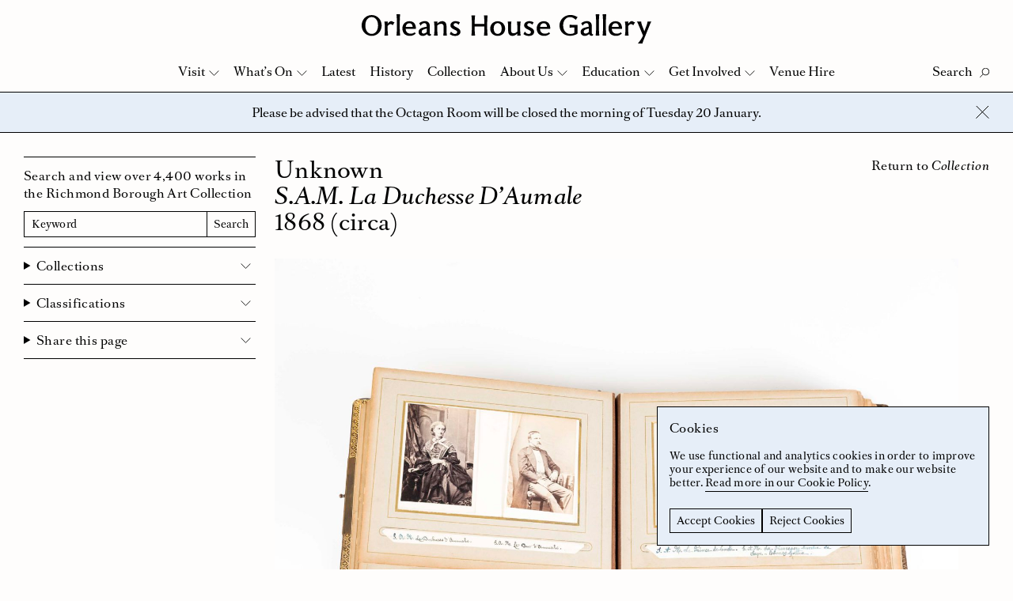

--- FILE ---
content_type: text/html; charset=UTF-8
request_url: https://www.orleanshousegallery.org/collection/s-a-m-la-duchesse-daumale/
body_size: 12961
content:
<!doctype html>
<html lang="en-GB">
<head>
	<meta charset="UTF-8">
	<meta name="viewport" content="width=device-width, initial-scale=1">
	<link rel="profile" href="http://gmpg.org/xfn/11">
	<link rel="apple-touch-icon" sizes="180x180" href="https://www.orleanshousegallery.org/wp-content/themes/ohg/apple-touch-icon.png">
	<link rel="icon" type="image/png" sizes="32x32" href="https://www.orleanshousegallery.org/wp-content/themes/ohg/favicon-32x32.png">
	<link rel="icon" type="image/png" sizes="16x16" href="https://www.orleanshousegallery.org/wp-content/themes/ohg/favicon-16x16.png">
	<link rel="manifest" href="https://www.orleanshousegallery.org/wp-content/themes/ohg/site.webmanifest">
	<meta name="msapplication-TileColor" content="#e6eef8">
	<meta name="theme-color" content="#ffffff">
	<meta name='robots' content='index, follow, max-image-preview:large, max-snippet:-1, max-video-preview:-1' />

	<!-- This site is optimized with the Yoast SEO plugin v26.7 - https://yoast.com/wordpress/plugins/seo/ -->
	<title>S.A.M. La Duchesse D&#039;Aumale &#8211; Orleans House Gallery</title>
	<link rel="canonical" href="https://www.orleanshousegallery.org/collection/s-a-m-la-duchesse-daumale/" />
	<meta property="og:locale" content="en_GB" />
	<meta property="og:type" content="article" />
	<meta property="og:title" content="S.A.M. La Duchesse D&#039;Aumale &#8211; Orleans House Gallery" />
	<meta property="og:url" content="https://www.orleanshousegallery.org/collection/s-a-m-la-duchesse-daumale/" />
	<meta property="og:site_name" content="Orleans House Gallery" />
	<meta property="article:publisher" content="https://www.facebook.com/OrleansHouseGallery/" />
	<meta property="og:image" content="https://www.orleanshousegallery.org/wp-content/uploads/2018/02/LDORL-02256.8.jpg" />
	<meta property="og:image:width" content="3000" />
	<meta property="og:image:height" content="2000" />
	<meta property="og:image:type" content="image/jpeg" />
	<meta name="twitter:card" content="summary_large_image" />
	<meta name="twitter:site" content="@orleanshg" />
	<script type="application/ld+json" class="yoast-schema-graph">{"@context":"https://schema.org","@graph":[{"@type":"WebPage","@id":"https://www.orleanshousegallery.org/collection/s-a-m-la-duchesse-daumale/","url":"https://www.orleanshousegallery.org/collection/s-a-m-la-duchesse-daumale/","name":"S.A.M. La Duchesse D'Aumale &#8211; Orleans House Gallery","isPartOf":{"@id":"https://www.orleanshousegallery.org/#website"},"primaryImageOfPage":{"@id":"https://www.orleanshousegallery.org/collection/s-a-m-la-duchesse-daumale/#primaryimage"},"image":{"@id":"https://www.orleanshousegallery.org/collection/s-a-m-la-duchesse-daumale/#primaryimage"},"thumbnailUrl":"https://www.orleanshousegallery.org/wp-content/uploads/2018/02/LDORL-02256.8.jpg","datePublished":"2018-04-17T14:03:27+00:00","breadcrumb":{"@id":"https://www.orleanshousegallery.org/collection/s-a-m-la-duchesse-daumale/#breadcrumb"},"inLanguage":"en-GB","potentialAction":[{"@type":"ReadAction","target":["https://www.orleanshousegallery.org/collection/s-a-m-la-duchesse-daumale/"]}]},{"@type":"ImageObject","inLanguage":"en-GB","@id":"https://www.orleanshousegallery.org/collection/s-a-m-la-duchesse-daumale/#primaryimage","url":"https://www.orleanshousegallery.org/wp-content/uploads/2018/02/LDORL-02256.8.jpg","contentUrl":"https://www.orleanshousegallery.org/wp-content/uploads/2018/02/LDORL-02256.8.jpg","width":3000,"height":2000},{"@type":"BreadcrumbList","@id":"https://www.orleanshousegallery.org/collection/s-a-m-la-duchesse-daumale/#breadcrumb","itemListElement":[{"@type":"ListItem","position":1,"name":"Home","item":"https://www.orleanshousegallery.org/"},{"@type":"ListItem","position":2,"name":"S.A.M. La Duchesse D&#8217;Aumale"}]},{"@type":"WebSite","@id":"https://www.orleanshousegallery.org/#website","url":"https://www.orleanshousegallery.org/","name":"Orleans House Gallery","description":"","potentialAction":[{"@type":"SearchAction","target":{"@type":"EntryPoint","urlTemplate":"https://www.orleanshousegallery.org/?s={search_term_string}"},"query-input":{"@type":"PropertyValueSpecification","valueRequired":true,"valueName":"search_term_string"}}],"inLanguage":"en-GB"}]}</script>
	<!-- / Yoast SEO plugin. -->


<style id='wp-img-auto-sizes-contain-inline-css' type='text/css'>
img:is([sizes=auto i],[sizes^="auto," i]){contain-intrinsic-size:3000px 1500px}
/*# sourceURL=wp-img-auto-sizes-contain-inline-css */
</style>
<style id='wp-block-library-inline-css' type='text/css'>
:root{--wp-block-synced-color:#7a00df;--wp-block-synced-color--rgb:122,0,223;--wp-bound-block-color:var(--wp-block-synced-color);--wp-editor-canvas-background:#ddd;--wp-admin-theme-color:#007cba;--wp-admin-theme-color--rgb:0,124,186;--wp-admin-theme-color-darker-10:#006ba1;--wp-admin-theme-color-darker-10--rgb:0,107,160.5;--wp-admin-theme-color-darker-20:#005a87;--wp-admin-theme-color-darker-20--rgb:0,90,135;--wp-admin-border-width-focus:2px}@media (min-resolution:192dpi){:root{--wp-admin-border-width-focus:1.5px}}.wp-element-button{cursor:pointer}:root .has-very-light-gray-background-color{background-color:#eee}:root .has-very-dark-gray-background-color{background-color:#313131}:root .has-very-light-gray-color{color:#eee}:root .has-very-dark-gray-color{color:#313131}:root .has-vivid-green-cyan-to-vivid-cyan-blue-gradient-background{background:linear-gradient(135deg,#00d084,#0693e3)}:root .has-purple-crush-gradient-background{background:linear-gradient(135deg,#34e2e4,#4721fb 50%,#ab1dfe)}:root .has-hazy-dawn-gradient-background{background:linear-gradient(135deg,#faaca8,#dad0ec)}:root .has-subdued-olive-gradient-background{background:linear-gradient(135deg,#fafae1,#67a671)}:root .has-atomic-cream-gradient-background{background:linear-gradient(135deg,#fdd79a,#004a59)}:root .has-nightshade-gradient-background{background:linear-gradient(135deg,#330968,#31cdcf)}:root .has-midnight-gradient-background{background:linear-gradient(135deg,#020381,#2874fc)}:root{--wp--preset--font-size--normal:16px;--wp--preset--font-size--huge:42px}.has-regular-font-size{font-size:1em}.has-larger-font-size{font-size:2.625em}.has-normal-font-size{font-size:var(--wp--preset--font-size--normal)}.has-huge-font-size{font-size:var(--wp--preset--font-size--huge)}.has-text-align-center{text-align:center}.has-text-align-left{text-align:left}.has-text-align-right{text-align:right}.has-fit-text{white-space:nowrap!important}#end-resizable-editor-section{display:none}.aligncenter{clear:both}.items-justified-left{justify-content:flex-start}.items-justified-center{justify-content:center}.items-justified-right{justify-content:flex-end}.items-justified-space-between{justify-content:space-between}.screen-reader-text{border:0;clip-path:inset(50%);height:1px;margin:-1px;overflow:hidden;padding:0;position:absolute;width:1px;word-wrap:normal!important}.screen-reader-text:focus{background-color:#ddd;clip-path:none;color:#444;display:block;font-size:1em;height:auto;left:5px;line-height:normal;padding:15px 23px 14px;text-decoration:none;top:5px;width:auto;z-index:100000}html :where(.has-border-color){border-style:solid}html :where([style*=border-top-color]){border-top-style:solid}html :where([style*=border-right-color]){border-right-style:solid}html :where([style*=border-bottom-color]){border-bottom-style:solid}html :where([style*=border-left-color]){border-left-style:solid}html :where([style*=border-width]){border-style:solid}html :where([style*=border-top-width]){border-top-style:solid}html :where([style*=border-right-width]){border-right-style:solid}html :where([style*=border-bottom-width]){border-bottom-style:solid}html :where([style*=border-left-width]){border-left-style:solid}html :where(img[class*=wp-image-]){height:auto;max-width:100%}:where(figure){margin:0 0 1em}html :where(.is-position-sticky){--wp-admin--admin-bar--position-offset:var(--wp-admin--admin-bar--height,0px)}@media screen and (max-width:600px){html :where(.is-position-sticky){--wp-admin--admin-bar--position-offset:0px}}

/*# sourceURL=wp-block-library-inline-css */
</style><style id='global-styles-inline-css' type='text/css'>
:root{--wp--preset--aspect-ratio--square: 1;--wp--preset--aspect-ratio--4-3: 4/3;--wp--preset--aspect-ratio--3-4: 3/4;--wp--preset--aspect-ratio--3-2: 3/2;--wp--preset--aspect-ratio--2-3: 2/3;--wp--preset--aspect-ratio--16-9: 16/9;--wp--preset--aspect-ratio--9-16: 9/16;--wp--preset--color--black: #000000;--wp--preset--color--cyan-bluish-gray: #abb8c3;--wp--preset--color--white: #ffffff;--wp--preset--color--pale-pink: #f78da7;--wp--preset--color--vivid-red: #cf2e2e;--wp--preset--color--luminous-vivid-orange: #ff6900;--wp--preset--color--luminous-vivid-amber: #fcb900;--wp--preset--color--light-green-cyan: #7bdcb5;--wp--preset--color--vivid-green-cyan: #00d084;--wp--preset--color--pale-cyan-blue: #8ed1fc;--wp--preset--color--vivid-cyan-blue: #0693e3;--wp--preset--color--vivid-purple: #9b51e0;--wp--preset--gradient--vivid-cyan-blue-to-vivid-purple: linear-gradient(135deg,rgb(6,147,227) 0%,rgb(155,81,224) 100%);--wp--preset--gradient--light-green-cyan-to-vivid-green-cyan: linear-gradient(135deg,rgb(122,220,180) 0%,rgb(0,208,130) 100%);--wp--preset--gradient--luminous-vivid-amber-to-luminous-vivid-orange: linear-gradient(135deg,rgb(252,185,0) 0%,rgb(255,105,0) 100%);--wp--preset--gradient--luminous-vivid-orange-to-vivid-red: linear-gradient(135deg,rgb(255,105,0) 0%,rgb(207,46,46) 100%);--wp--preset--gradient--very-light-gray-to-cyan-bluish-gray: linear-gradient(135deg,rgb(238,238,238) 0%,rgb(169,184,195) 100%);--wp--preset--gradient--cool-to-warm-spectrum: linear-gradient(135deg,rgb(74,234,220) 0%,rgb(151,120,209) 20%,rgb(207,42,186) 40%,rgb(238,44,130) 60%,rgb(251,105,98) 80%,rgb(254,248,76) 100%);--wp--preset--gradient--blush-light-purple: linear-gradient(135deg,rgb(255,206,236) 0%,rgb(152,150,240) 100%);--wp--preset--gradient--blush-bordeaux: linear-gradient(135deg,rgb(254,205,165) 0%,rgb(254,45,45) 50%,rgb(107,0,62) 100%);--wp--preset--gradient--luminous-dusk: linear-gradient(135deg,rgb(255,203,112) 0%,rgb(199,81,192) 50%,rgb(65,88,208) 100%);--wp--preset--gradient--pale-ocean: linear-gradient(135deg,rgb(255,245,203) 0%,rgb(182,227,212) 50%,rgb(51,167,181) 100%);--wp--preset--gradient--electric-grass: linear-gradient(135deg,rgb(202,248,128) 0%,rgb(113,206,126) 100%);--wp--preset--gradient--midnight: linear-gradient(135deg,rgb(2,3,129) 0%,rgb(40,116,252) 100%);--wp--preset--font-size--small: 13px;--wp--preset--font-size--medium: 20px;--wp--preset--font-size--large: 36px;--wp--preset--font-size--x-large: 42px;--wp--preset--spacing--20: 0.44rem;--wp--preset--spacing--30: 0.67rem;--wp--preset--spacing--40: 1rem;--wp--preset--spacing--50: 1.5rem;--wp--preset--spacing--60: 2.25rem;--wp--preset--spacing--70: 3.38rem;--wp--preset--spacing--80: 5.06rem;--wp--preset--shadow--natural: 6px 6px 9px rgba(0, 0, 0, 0.2);--wp--preset--shadow--deep: 12px 12px 50px rgba(0, 0, 0, 0.4);--wp--preset--shadow--sharp: 6px 6px 0px rgba(0, 0, 0, 0.2);--wp--preset--shadow--outlined: 6px 6px 0px -3px rgb(255, 255, 255), 6px 6px rgb(0, 0, 0);--wp--preset--shadow--crisp: 6px 6px 0px rgb(0, 0, 0);}:where(.is-layout-flex){gap: 0.5em;}:where(.is-layout-grid){gap: 0.5em;}body .is-layout-flex{display: flex;}.is-layout-flex{flex-wrap: wrap;align-items: center;}.is-layout-flex > :is(*, div){margin: 0;}body .is-layout-grid{display: grid;}.is-layout-grid > :is(*, div){margin: 0;}:where(.wp-block-columns.is-layout-flex){gap: 2em;}:where(.wp-block-columns.is-layout-grid){gap: 2em;}:where(.wp-block-post-template.is-layout-flex){gap: 1.25em;}:where(.wp-block-post-template.is-layout-grid){gap: 1.25em;}.has-black-color{color: var(--wp--preset--color--black) !important;}.has-cyan-bluish-gray-color{color: var(--wp--preset--color--cyan-bluish-gray) !important;}.has-white-color{color: var(--wp--preset--color--white) !important;}.has-pale-pink-color{color: var(--wp--preset--color--pale-pink) !important;}.has-vivid-red-color{color: var(--wp--preset--color--vivid-red) !important;}.has-luminous-vivid-orange-color{color: var(--wp--preset--color--luminous-vivid-orange) !important;}.has-luminous-vivid-amber-color{color: var(--wp--preset--color--luminous-vivid-amber) !important;}.has-light-green-cyan-color{color: var(--wp--preset--color--light-green-cyan) !important;}.has-vivid-green-cyan-color{color: var(--wp--preset--color--vivid-green-cyan) !important;}.has-pale-cyan-blue-color{color: var(--wp--preset--color--pale-cyan-blue) !important;}.has-vivid-cyan-blue-color{color: var(--wp--preset--color--vivid-cyan-blue) !important;}.has-vivid-purple-color{color: var(--wp--preset--color--vivid-purple) !important;}.has-black-background-color{background-color: var(--wp--preset--color--black) !important;}.has-cyan-bluish-gray-background-color{background-color: var(--wp--preset--color--cyan-bluish-gray) !important;}.has-white-background-color{background-color: var(--wp--preset--color--white) !important;}.has-pale-pink-background-color{background-color: var(--wp--preset--color--pale-pink) !important;}.has-vivid-red-background-color{background-color: var(--wp--preset--color--vivid-red) !important;}.has-luminous-vivid-orange-background-color{background-color: var(--wp--preset--color--luminous-vivid-orange) !important;}.has-luminous-vivid-amber-background-color{background-color: var(--wp--preset--color--luminous-vivid-amber) !important;}.has-light-green-cyan-background-color{background-color: var(--wp--preset--color--light-green-cyan) !important;}.has-vivid-green-cyan-background-color{background-color: var(--wp--preset--color--vivid-green-cyan) !important;}.has-pale-cyan-blue-background-color{background-color: var(--wp--preset--color--pale-cyan-blue) !important;}.has-vivid-cyan-blue-background-color{background-color: var(--wp--preset--color--vivid-cyan-blue) !important;}.has-vivid-purple-background-color{background-color: var(--wp--preset--color--vivid-purple) !important;}.has-black-border-color{border-color: var(--wp--preset--color--black) !important;}.has-cyan-bluish-gray-border-color{border-color: var(--wp--preset--color--cyan-bluish-gray) !important;}.has-white-border-color{border-color: var(--wp--preset--color--white) !important;}.has-pale-pink-border-color{border-color: var(--wp--preset--color--pale-pink) !important;}.has-vivid-red-border-color{border-color: var(--wp--preset--color--vivid-red) !important;}.has-luminous-vivid-orange-border-color{border-color: var(--wp--preset--color--luminous-vivid-orange) !important;}.has-luminous-vivid-amber-border-color{border-color: var(--wp--preset--color--luminous-vivid-amber) !important;}.has-light-green-cyan-border-color{border-color: var(--wp--preset--color--light-green-cyan) !important;}.has-vivid-green-cyan-border-color{border-color: var(--wp--preset--color--vivid-green-cyan) !important;}.has-pale-cyan-blue-border-color{border-color: var(--wp--preset--color--pale-cyan-blue) !important;}.has-vivid-cyan-blue-border-color{border-color: var(--wp--preset--color--vivid-cyan-blue) !important;}.has-vivid-purple-border-color{border-color: var(--wp--preset--color--vivid-purple) !important;}.has-vivid-cyan-blue-to-vivid-purple-gradient-background{background: var(--wp--preset--gradient--vivid-cyan-blue-to-vivid-purple) !important;}.has-light-green-cyan-to-vivid-green-cyan-gradient-background{background: var(--wp--preset--gradient--light-green-cyan-to-vivid-green-cyan) !important;}.has-luminous-vivid-amber-to-luminous-vivid-orange-gradient-background{background: var(--wp--preset--gradient--luminous-vivid-amber-to-luminous-vivid-orange) !important;}.has-luminous-vivid-orange-to-vivid-red-gradient-background{background: var(--wp--preset--gradient--luminous-vivid-orange-to-vivid-red) !important;}.has-very-light-gray-to-cyan-bluish-gray-gradient-background{background: var(--wp--preset--gradient--very-light-gray-to-cyan-bluish-gray) !important;}.has-cool-to-warm-spectrum-gradient-background{background: var(--wp--preset--gradient--cool-to-warm-spectrum) !important;}.has-blush-light-purple-gradient-background{background: var(--wp--preset--gradient--blush-light-purple) !important;}.has-blush-bordeaux-gradient-background{background: var(--wp--preset--gradient--blush-bordeaux) !important;}.has-luminous-dusk-gradient-background{background: var(--wp--preset--gradient--luminous-dusk) !important;}.has-pale-ocean-gradient-background{background: var(--wp--preset--gradient--pale-ocean) !important;}.has-electric-grass-gradient-background{background: var(--wp--preset--gradient--electric-grass) !important;}.has-midnight-gradient-background{background: var(--wp--preset--gradient--midnight) !important;}.has-small-font-size{font-size: var(--wp--preset--font-size--small) !important;}.has-medium-font-size{font-size: var(--wp--preset--font-size--medium) !important;}.has-large-font-size{font-size: var(--wp--preset--font-size--large) !important;}.has-x-large-font-size{font-size: var(--wp--preset--font-size--x-large) !important;}
/*# sourceURL=global-styles-inline-css */
</style>

<style id='classic-theme-styles-inline-css' type='text/css'>
/*! This file is auto-generated */
.wp-block-button__link{color:#fff;background-color:#32373c;border-radius:9999px;box-shadow:none;text-decoration:none;padding:calc(.667em + 2px) calc(1.333em + 2px);font-size:1.125em}.wp-block-file__button{background:#32373c;color:#fff;text-decoration:none}
/*# sourceURL=/wp-includes/css/classic-themes.min.css */
</style>
<link rel='stylesheet' id='ohg-style-css' href='https://www.orleanshousegallery.org/wp-content/themes/ohg/assets/styles/app.css?ver=1.4' type='text/css' media='all' />
<script type="text/javascript">
(function(url){
	if(/(?:Chrome\/26\.0\.1410\.63 Safari\/537\.31|WordfenceTestMonBot)/.test(navigator.userAgent)){ return; }
	var addEvent = function(evt, handler) {
		if (window.addEventListener) {
			document.addEventListener(evt, handler, false);
		} else if (window.attachEvent) {
			document.attachEvent('on' + evt, handler);
		}
	};
	var removeEvent = function(evt, handler) {
		if (window.removeEventListener) {
			document.removeEventListener(evt, handler, false);
		} else if (window.detachEvent) {
			document.detachEvent('on' + evt, handler);
		}
	};
	var evts = 'contextmenu dblclick drag dragend dragenter dragleave dragover dragstart drop keydown keypress keyup mousedown mousemove mouseout mouseover mouseup mousewheel scroll'.split(' ');
	var logHuman = function() {
		if (window.wfLogHumanRan) { return; }
		window.wfLogHumanRan = true;
		var wfscr = document.createElement('script');
		wfscr.type = 'text/javascript';
		wfscr.async = true;
		wfscr.src = url + '&r=' + Math.random();
		(document.getElementsByTagName('head')[0]||document.getElementsByTagName('body')[0]).appendChild(wfscr);
		for (var i = 0; i < evts.length; i++) {
			removeEvent(evts[i], logHuman);
		}
	};
	for (var i = 0; i < evts.length; i++) {
		addEvent(evts[i], logHuman);
	}
})('//www.orleanshousegallery.org/?wordfence_lh=1&hid=3F518AE1A10B420F90BC61E7968DAA76');
</script>	<!-- Google Tag Manager -->
  <script>
    window.dataLayer = window.dataLayer || [];
    function gtag() {
      dataLayer.push(arguments);
    }
    gtag("consent", "default", {
        ad_storage: "denied",
        analytics_storage: "denied",
        functionality_storage: "denied",
        personalization_storage: "denied",
        security_storage: "denied",
        wait_for_update: 2000
    });
    gtag('set', 'url_passthrough', true);
    gtag("set", "ads_data_redaction", true);
    (function(w, d, s, l, i) {
        w[l] = w[l] || [];
        w[l].push({
            'gtm.start': new Date().getTime(),
            event: 'gtm.js'
        });
        var f = d.getElementsByTagName(s)[0],
            j = d.createElement(s),
            dl = l != 'dataLayer' ? '&l=' + l : '';
        j.async = true;
        j.src =
            'https://www.googletagmanager.com/gtm.js?id=' + i + dl;
        f.parentNode.insertBefore(j, f);
    })(window, document, 'script', 'dataLayer', 'GTM-TP937FJ');
  </script>
  <!-- End Google Tag Manager -->
</head>

<body class="wp-singular collection-template-default single single-collection postid-5073 wp-theme-ohg">
	<!-- Google Tag Manager (noscript) -->
	<noscript><iframe src="https://www.googletagmanager.com/ns.html?id=GTM-TP937FJ"
		height="0" width="0" style="display:none;visibility:hidden"></iframe></noscript>
	<!-- End Google Tag Manager (noscript) -->
	<a href="#content" class="skip-link screen-reader-text">Skip to content</a> 
		<div class="body">
		<div class="site-header-placeholder"></div>
		<header class="site-header" data-header>
			<div class="site-header__masthead">
									<div class="site-header__logo"><a href="https://www.orleanshousegallery.org">
  <svg xmlns="http://www.w3.org/2000/svg" viewBox="0 0 674.8 68.2"><title>Orleans House Gallery</title><path d="M23.4 45.8c8.7 0 14.8-7.8 14.8-19.6 0-11.9-6.1-19.6-14.8-19.6S8.6 14.3 8.6 26.2c0 11.8 6 19.6 14.8 19.6m0 4.7C10.2 50.5 0 39.9 0 26.2S10.2 1.9 23.3 1.9s23.3 10.6 23.3 24.3c.1 13.7-10.1 24.3-23.2 24.3M66.8 23c-1.9.2-4.2 1.9-6.4 4.5 0 7.5.2 14.8 1.1 22.3H53c1-6.1 1.2-11 1.2-16.4S54 23.1 53 17h8l-.6 5h.1c2.5-2.8 5.5-6 8.5-6 2.8 0 4 2.7 7.6 2.7l-4.2 7c-1.3-1.6-3.6-2.9-5.6-2.7M151.5 33.4c-9.1 2.1-11.6 4-11.6 7.6 0 2.5 1.8 4.1 4.4 4.1 2 0 5.2-1.3 7.2-3.5v-8.2zm.9 12.8c-3.2 2.8-6.5 4.3-9.8 4.3-6.1 0-9.9-3.4-9.9-9.1 0-5.9 4.2-8.9 11.9-10.8l6.9-1.6v-1c0-4.5-1.6-7-4.8-7.2-3.5-.2-6.5 1.6-9.5 5.9l-3.2-5.9c4.5-3.5 9.2-4.7 13.6-4.7 6.2 0 11 3.7 11 10.8v15.3c0 3.7 1 4.9 3.4 4.2l-1 3.3c-3.6 1.4-7.4-.1-8.6-3.5M191 29.5c0-4.6-2-7.2-5.5-7.2-3.3 0-6.3 1.1-9.3 4 0 14.2.1 18.2 1 23.4h-8.8c1-5.5 1.2-9.6 1.2-16.4s-.2-10.9-1.2-16.4h8.3c-.1 1.3-.5 3.4-.6 4.8 4.8-4.2 8-5.5 12-5.5 5.8 0 9.5 4.4 9.5 11v6.1c0 6.8.2 11 1 16.4h-8.5c.8-5.6.9-9.7.9-20.2M217.2 46c3.2 0 5.3-1.8 5.3-4.6 0-2.5-2.5-3.6-6.4-5.5-7-3.3-9.3-5.9-9.3-10.4 0-5.1 5.2-9.3 11.7-9.3 4.6 0 7.9 1.2 10.4 2.7l-3.1 5.6c-2-2.5-4.6-3.8-7.2-3.7-2.7.1-4.5 1.7-4.5 4.1 0 2.6 3 3.5 7.1 5.7 6.7 3.4 8.9 6 8.9 10.3 0 5.3-4.1 9.7-12.7 9.7-4.4 0-9.2-1.8-12.2-4.3l3.1-5.8C211 44 214 46 217.2 46M285.9 28.8h-22.7c0 6.9.1 12.7 1 21h-8.5c.8-8.5 1-14.1 1-21.2v-4.9c0-7-.1-12.7-1-21.1h8.5c-.8 8.1-1 13.4-1 20.2h22.7c0-6.7-.1-12.1-1-20.2h8.5c-.8 8.4-1 14-1 21.1v4.9c0 7.1.1 12.7 1 21.2H285c.8-8.3.9-14.1.9-21M316.9 20.8c-5.6 0-9.3 5-9.3 12.5 0 7.6 3.7 12.6 9.3 12.6 5.6 0 9.3-5 9.3-12.5 0-7.6-3.7-12.6-9.3-12.6m0 29.7c-10 0-17.5-7.2-17.5-17 0-9.9 7.4-17.2 17.5-17.2 10 0 17.3 7.3 17.3 17.2.1 9.7-7.2 17-17.3 17M347.9 37.2c0 4.6 2 7.2 5.5 7.2 3.3 0 6.3-1.1 9.3-4 0-14.2-.1-18.2-1-23.4h8.8c-1 5.5-1.2 9.6-1.2 16.4s.2 10.9 1.2 16.4h-8.3c.1-1.3.5-3.4.6-4.8-4.8 4.2-8 5.5-12 5.5-5.8 0-9.5-4.4-9.5-11v-6.1c0-6.8-.2-11-1-16.4h8.5c-.8 5.6-.9 9.8-.9 20.2M388.9 46c3.2 0 5.3-1.8 5.3-4.6 0-2.5-2.5-3.6-6.4-5.5-7-3.3-9.3-5.9-9.3-10.4 0-5.1 5.2-9.3 11.7-9.3 4.6 0 7.9 1.2 10.4 2.7l-3.1 5.6c-2-2.5-4.6-3.8-7.2-3.7-2.7.1-4.5 1.7-4.5 4.1 0 2.6 3 3.5 7.1 5.7 6.7 3.4 8.9 6 8.9 10.3 0 5.3-4.1 9.7-12.7 9.7-4.4 0-9.2-1.8-12.2-4.3l3.1-5.8c2.7 3.5 5.7 5.5 8.9 5.5M423.8 20.9c-4.4 0-7.7 3.5-8.2 8.5h16.2c-.5-5.6-3.1-8.5-8-8.5m-.1 29.5c-9.6-.5-15.8-6.7-15.9-17-.1-10 6.3-17 16.1-17.1 10-.1 15.4 6.1 15.5 17.8h-24.1c.3 6.5 4.2 10.5 9.1 11.1 4.6.6 8.9-.5 12.1-3.1l2.3 2.9c-3.6 3.5-8.3 5.8-15.1 5.4M484.8 6.8c-9.1 0-15.5 8-15.5 19.1 0 11.9 6.5 20 16.4 20 4 0 6.9-.7 9.6-2.4V30.8c-2.1 0-5.2 0-10.8.7v-7.2c4.3.5 7.2.5 10.8.5h7.6v20.3c-4.2 3.1-11.2 5.2-17.3 5.2-14.7 0-24.8-9.8-24.8-24.1 0-13.4 11.4-24.5 25.2-24.5 5.8 0 10.9 1.5 16.9 5l-4.2 6.5c-4.4-4.7-7.9-6.4-13.9-6.4M528.9 33.4c-9.1 2.1-11.6 4-11.6 7.6 0 2.5 1.8 4.1 4.4 4.1 2 0 5.2-1.3 7.2-3.5v-8.2zm.9 12.8c-3.2 2.8-6.5 4.3-9.8 4.3-6.1 0-9.9-3.4-9.9-9.1 0-5.9 4.2-8.9 11.9-10.8l6.9-1.6v-1c0-4.5-1.6-7-4.8-7.2-3.5-.2-6.5 1.6-9.5 5.9l-3.2-5.9c4.5-3.5 9.2-4.7 13.6-4.7 6.2 0 11 3.7 11 10.8v15.3c0 3.7 1 4.9 3.4 4.2l-1 3.3c-3.6 1.4-7.5-.1-8.6-3.5M553.6 0c-.9 9.3-1 15.4-1 22.4v4.9c0 7 .1 13.2 1 22.4h-8.5c.9-9.3 1-15.4 1-22.4v-4.9c0-7-.1-13.2-1-22.4h8.5zM569.8 0c-.9 9.3-1 15.4-1 22.4v4.9c0 7 .1 13.2 1 22.4h-8.5c.9-9.3 1-15.4 1-22.4v-4.9c0-7-.1-13.2-1-22.4h8.5zM591 20.9c-4.4 0-7.7 3.5-8.2 8.5H599c-.5-5.6-3.1-8.5-8-8.5m-.1 29.5c-9.6-.5-15.8-6.7-15.9-17-.1-10 6.3-17 16.1-17.1 10-.1 15.4 6.1 15.5 17.8h-24.1c.3 6.5 4.2 10.5 9.1 11.1 4.6.6 8.9-.5 12.1-3.1L606 45c-3.6 3.5-8.3 5.8-15.1 5.4M627 23c-1.9.2-4.2 1.9-6.4 4.5 0 7.5.2 14.8 1.1 22.3h-8.5c1-6.1 1.2-11 1.2-16.4s-.1-10.2-1.2-16.4h8l-.6 5h.1c2.5-2.8 5.5-6 8.5-6 2.8 0 4 2.7 7.6 2.7l-4.2 7c-1.3-1.6-3.5-2.9-5.6-2.7M643.4 68.2c6.5-8 10-13.5 12-18.4l-11.3-27c-.8-1.9-1.4-3.2-3.1-5.8h10.1c0 2.7 1.4 7.5 2.6 10.6l4.8 12.2 4.6-12.2c1-2.7 2.6-7.4 2.8-10.6h8.9c-1.6 2.6-2.1 3.9-2.9 5.8L657 59.5c-1.5 3.7-2.7 7.2-2.9 8.7h-10.7zM89.7 0c-.9 9.3-1 15.4-1 22.4v4.9c0 7 .1 13.2 1 22.4h-8.5c.9-9.3 1-15.4 1-22.4v-4.9c0-7-.1-13.2-1-22.4h8.5zM110.9 20.9c-4.4 0-7.7 3.5-8.2 8.5h16.2c-.5-5.6-3.1-8.5-8-8.5m-.1 29.5c-9.6-.5-15.8-6.7-15.9-17-.1-10 6.3-17 16.1-17.1 10-.1 15.4 6.1 15.5 17.8h-24.1c.3 6.5 4.2 10.5 9.1 11.1 4.6.6 8.9-.5 12.1-3.1l2.3 2.9c-3.6 3.5-8.3 5.8-15.1 5.4"/></svg>
</a></div>
							</div>
			<div class="navbar" data-nav>
				<div class="navbar__top">
					<div class="navbar__controls">
						<button class="search-button" data-search-button aria-label="Toggle Search">
							<span class="search-button__label" data-search-label data-text-active="Close" data-text-inactive="Search">Search</span>
							<svg xmlns="http://www.w3.org/2000/svg" viewBox="0 0 12.6 12.4" class="search-button__icon"><g fill="none" stroke="#1D1D1B" stroke-width="1"><ellipse transform="rotate(-45 7.815 4.75)" cx="7.8" cy="4.7" rx="4.5" ry="4.5"/><path d="M4.5 8L.2 12.2"/></g></svg>
							<svg xmlns="http://www.w3.org/2000/svg" width="17" height="16" viewBox="0 0 17 16" class="search-button__close">
							  <g fill="none" fill-rule="evenodd" stroke="#000" stroke-linecap="square">
							    <path d="M.721825407 15.2781746L15.9861629.0138370706M15.9861629 15.2781746L.721825407.0138370706"/>
							  </g>
							</svg>
						</button>
						<button class="nav-close" data-nav-button aria-label="Close Navigation">
							<svg xmlns="http://www.w3.org/2000/svg" width="17" height="16" viewBox="0 0 17 16">
							  <g fill="none" fill-rule="evenodd" stroke="#000" stroke-linecap="square">
							    <path d="M.721825407 15.2781746L15.9861629.0138370706M15.9861629 15.2781746L.721825407.0138370706"/>
							  </g>
							</svg>
						</button>
					</div>
					<form role="search" method="get" action="https://www.orleanshousegallery.org/" class="navbar__search" data-search-box>
						<label class="u-visually-hidden" for="search-input">Search</label>
						<input id="search-input" name="s" class="navbar__search-bar" type="text" placeholder="What are you looking for?" data-search-field>
						<button class="navbar__search-button" type="submit">Search</button>
					</form>
					<nav class="navbar__menu">
						<ul>
							<li id="menu-item-287" class="menu-item menu-item-type-post_type menu-item-object-page menu-item-has-children menu-item-287"><a href="https://www.orleanshousegallery.org/visit/your-visit/">Visit</a>
<ul class="sub-menu">
	<li id="menu-item-196" class="menu-item menu-item-type-post_type menu-item-object-page menu-item-196"><a href="https://www.orleanshousegallery.org/visit/your-visit/">Your Visit</a></li>
	<li id="menu-item-197" class="menu-item menu-item-type-post_type menu-item-object-page menu-item-197"><a href="https://www.orleanshousegallery.org/visit/access/">Accessibility</a></li>
	<li id="menu-item-17077" class="menu-item menu-item-type-custom menu-item-object-custom menu-item-17077"><a href="https://www.orleanshousegallery.org/visit/the-woodland-and-garden/">Woodland and Garden</a></li>
	<li id="menu-item-199" class="menu-item menu-item-type-post_type menu-item-object-page menu-item-199"><a href="https://www.orleanshousegallery.org/visit/shop/">Shop</a></li>
	<li id="menu-item-19173" class="menu-item menu-item-type-post_type menu-item-object-page menu-item-19173"><a href="https://www.orleanshousegallery.org/visit/cafe/">Stables Café</a></li>
</ul>
</li>
<li id="menu-item-14005" class="menu-item menu-item-type-post_type menu-item-object-page menu-item-has-children menu-item-14005"><a href="https://www.orleanshousegallery.org/whats-on/">What’s On</a>
<ul class="sub-menu">
	<li id="menu-item-14538" class="menu-item menu-item-type-taxonomy menu-item-object-event-cat menu-item-14538"><a href="https://www.orleanshousegallery.org/event-categories/children-families/">Children &amp; Families</a></li>
	<li id="menu-item-14540" class="menu-item menu-item-type-taxonomy menu-item-object-event-cat menu-item-14540"><a href="https://www.orleanshousegallery.org/event-categories/exhibitions/">Exhibitions</a></li>
	<li id="menu-item-14988" class="menu-item menu-item-type-taxonomy menu-item-object-event-cat menu-item-14988"><a href="https://www.orleanshousegallery.org/event-categories/events/">Events</a></li>
	<li id="menu-item-14537" class="menu-item menu-item-type-taxonomy menu-item-object-event-cat menu-item-14537"><a href="https://www.orleanshousegallery.org/event-categories/cultural-reforesting/">Cultural Reforesting Events</a></li>
	<li id="menu-item-19312" class="menu-item menu-item-type-post_type menu-item-object-page menu-item-19312"><a href="https://www.orleanshousegallery.org/play-and-imagine/">What is Play &#038; Imagine?</a></li>
</ul>
</li>
<li id="menu-item-307" class="menu-item menu-item-type-post_type menu-item-object-page current_page_parent menu-item-307"><a href="https://www.orleanshousegallery.org/latest/">Latest</a></li>
<li id="menu-item-288" class="menu-item menu-item-type-post_type menu-item-object-page menu-item-288"><a href="https://www.orleanshousegallery.org/history/courting-hanoverians/">History</a></li>
<li id="menu-item-28" class="menu-item menu-item-type-post_type menu-item-object-page menu-item-28"><a href="https://www.orleanshousegallery.org/collection/">Collection</a></li>
<li id="menu-item-27" class="menu-item menu-item-type-post_type menu-item-object-page menu-item-has-children menu-item-27"><a href="https://www.orleanshousegallery.org/about-us/">About Us</a>
<ul class="sub-menu">
	<li id="menu-item-226" class="menu-item menu-item-type-post_type menu-item-object-page menu-item-226"><a href="https://www.orleanshousegallery.org/about-us/orleans-house-gallery/">Orleans House Gallery</a></li>
	<li id="menu-item-227" class="menu-item menu-item-type-post_type menu-item-object-page menu-item-227"><a href="https://www.orleanshousegallery.org/about-us/arts-service/">Richmond Arts Service</a></li>
	<li id="menu-item-228" class="menu-item menu-item-type-post_type menu-item-object-page menu-item-228"><a href="https://www.orleanshousegallery.org/about-us/contact/">Contact &#038; Feedback</a></li>
</ul>
</li>
<li id="menu-item-18902" class="menu-item menu-item-type-post_type menu-item-object-page menu-item-has-children menu-item-18902"><a href="https://www.orleanshousegallery.org/education/">Education</a>
<ul class="sub-menu">
	<li id="menu-item-14944" class="menu-item menu-item-type-post_type menu-item-object-page menu-item-14944"><a href="https://www.orleanshousegallery.org/schools/teachers-art-forum/">Teachers’ Art Forum</a></li>
	<li id="menu-item-15201" class="menu-item menu-item-type-post_type menu-item-object-page menu-item-15201"><a href="https://www.orleanshousegallery.org/schools/artist-led-workshops/">Artist-led Workshops</a></li>
	<li id="menu-item-18898" class="menu-item menu-item-type-post_type menu-item-object-page menu-item-18898"><a href="https://www.orleanshousegallery.org/schools/home-education-groups/">Home Education Groups </a></li>
	<li id="menu-item-15202" class="menu-item menu-item-type-post_type menu-item-object-page menu-item-15202"><a href="https://www.orleanshousegallery.org/schools/self-guided-visits/">Self-Guided Visits</a></li>
</ul>
</li>
<li id="menu-item-30" class="menu-item menu-item-type-post_type menu-item-object-page menu-item-has-children menu-item-30"><a href="https://www.orleanshousegallery.org/get-involved/">Get Involved</a>
<ul class="sub-menu">
	<li id="menu-item-240" class="menu-item menu-item-type-post_type menu-item-object-page menu-item-240"><a href="https://www.orleanshousegallery.org/get-involved/artist-opportunities/">Artist Opportunities</a></li>
	<li id="menu-item-242" class="menu-item menu-item-type-post_type menu-item-object-page menu-item-242"><a href="https://www.orleanshousegallery.org/get-involved/volunteer/">Volunteer</a></li>
	<li id="menu-item-243" class="menu-item menu-item-type-post_type menu-item-object-page menu-item-243"><a href="https://www.orleanshousegallery.org/get-involved/donate/">Donate</a></li>
</ul>
</li>
<li id="menu-item-33" class="menu-item menu-item-type-post_type menu-item-object-page menu-item-33"><a href="https://www.orleanshousegallery.org/venue-hire/">Venue Hire</a></li>
						</ul>
					</nav>
				</div>
				<div class="navbar__bottom t-regular">
					<p>
						Orleans House Gallery<br />
Orleans Road<br />
Twickenham TW1 3BL					</p>

					<p>
Thursday 29 January 2026<br>
  Open, 10am–5pm<br>
  Free admission
</p>
          <ul class="social-icons">
                          <li><a href="https://www.facebook.com/OrleansHouseGallery/" class="icon-facebook">
                <span class="u-visually-hidden">Facebook</span>
                <svg xmlns="http://www.w3.org/2000/svg" width="24" height="24" fill="currentColor" viewBox="0 0 24 24"><path d="M22.675 0h-21.35c-.732 0-1.325.593-1.325 1.325v21.351c0 .731.593 1.324 1.325 1.324h11.495v-9.294h-3.128v-3.622h3.128v-2.671c0-3.1 1.893-4.788 4.659-4.788 1.325 0 2.463.099 2.795.143v3.24l-1.918.001c-1.504 0-1.795.715-1.795 1.763v2.313h3.587l-.467 3.622h-3.12v9.293h6.116c.73 0 1.323-.593 1.323-1.325v-21.35c0-.732-.593-1.325-1.325-1.325z"/></svg>
              </a></li>
                                      <li><a href="https://twitter.com/orleanshg" class="icon-twitter">
                <span class="u-visually-hidden">X</span>
                <svg xmlns="http://www.w3.org/2000/svg" width="24" height="24" fill="currentColor" viewBox="0 0 256 256"><path d="M214.75,211.71l-62.6-98.38,61.77-67.95a8,8,0,0,0-11.84-10.76L143.24,99.34,102.75,35.71A8,8,0,0,0,96,32H48a8,8,0,0,0-6.75,12.3l62.6,98.37-61.77,68a8,8,0,1,0,11.84,10.76l58.84-64.72,40.49,63.63A8,8,0,0,0,160,224h48a8,8,0,0,0,6.75-12.29ZM164.39,208,62.57,48h29L193.43,208Z"></path></svg>
              </a></li>
                                      <li><a href="https://www.instagram.com/orleanshousegallery/" class="icon-instagram">
                <span class="u-visually-hidden">Instagram</span>
                <svg xmlns="http://www.w3.org/2000/svg" width="24" height="24" fill="currentColor" viewBox="0 0 24 24"><path d="M12 2.163c3.204 0 3.584.012 4.85.07 3.252.148 4.771 1.691 4.919 4.919.058 1.265.069 1.645.069 4.849 0 3.205-.012 3.584-.069 4.849-.149 3.225-1.664 4.771-4.919 4.919-1.266.058-1.644.07-4.85.07-3.204 0-3.584-.012-4.849-.07-3.26-.149-4.771-1.699-4.919-4.92-.058-1.265-.07-1.644-.07-4.849 0-3.204.013-3.583.07-4.849.149-3.227 1.664-4.771 4.919-4.919 1.266-.057 1.645-.069 4.849-.069zm0-2.163c-3.259 0-3.667.014-4.947.072-4.358.2-6.78 2.618-6.98 6.98-.059 1.281-.073 1.689-.073 4.948 0 3.259.014 3.668.072 4.948.2 4.358 2.618 6.78 6.98 6.98 1.281.058 1.689.072 4.948.072 3.259 0 3.668-.014 4.948-.072 4.354-.2 6.782-2.618 6.979-6.98.059-1.28.073-1.689.073-4.948 0-3.259-.014-3.667-.072-4.947-.196-4.354-2.617-6.78-6.979-6.98-1.281-.059-1.69-.073-4.949-.073zm0 5.838c-3.403 0-6.162 2.759-6.162 6.162s2.759 6.163 6.162 6.163 6.162-2.759 6.162-6.163c0-3.403-2.759-6.162-6.162-6.162zm0 10.162c-2.209 0-4-1.79-4-4 0-2.209 1.791-4 4-4s4 1.791 4 4c0 2.21-1.791 4-4 4zm6.406-11.845c-.796 0-1.441.645-1.441 1.44s.645 1.44 1.441 1.44c.795 0 1.439-.645 1.439-1.44s-.644-1.44-1.439-1.44z"/></svg>
              </a></li>
                                      <li><a href="https://www.youtube.com/user/OrleansHouseGallery" class="icon-youtube">
                <span class="u-visually-hidden">YouTube</span>
                <svg xmlns="http://www.w3.org/2000/svg" width="24" height="24" fill="currentColor" viewBox="0 0 24 24"><path d="M19.615 3.184c-3.604-.246-11.631-.245-15.23 0-3.897.266-4.356 2.62-4.385 8.816.029 6.185.484 8.549 4.385 8.816 3.6.245 11.626.246 15.23 0 3.897-.266 4.356-2.62 4.385-8.816-.029-6.185-.484-8.549-4.385-8.816zm-10.615 12.816v-8l8 3.993-8 4.007z"/></svg>
              </a></li>
                      </ul>
				</div>
			</div>
			<div class="nav-shroud" data-nav-button></div>
			<button class="nav-icon" data-nav-button aria-label="Open Navigation">
				<svg xmlns="http://www.w3.org/2000/svg" width="23§1" height="15" viewBox="0 0 23 15">
				  <g fill="none" fill-rule="evenodd" stroke="#000" stroke-linecap="square" transform="translate(0 -1)">
				    <path d="M.5 1.5L22.0870331 1.5M.5 8.5L22.0870331 8.5M.5 15.5L22.0870331 15.5"/>
				  </g>
				</svg>
			</button>
		</header>
							
					<div class="banner" aria-description="Message" data-banner>
				<p>
											Please be advised that the Octagon Room will be closed the morning of Tuesday 20 January.									</p>
				<button class="banner__close" data-banner-close>
					<svg xmlns="http://www.w3.org/2000/svg" width="17" height="16" viewBox="0 0 17 16">
						<g fill="none" fill-rule="evenodd" stroke="#000" stroke-linecap="square">
							<path d="M.721825407 15.2781746L15.9861629.0138370706M15.9861629 15.2781746L.721825407.0138370706"/>
						</g>
					</svg>
				</button>
			</div>
		
		<main class="page" id="content">
  <div class="page-marker u-hide-tablet-up page-marker--with-action page-marker--border">
    <div class="page-marker__title t-large">Collection</div>
    <div class="page-marker__action t-regular">
      <a href="/collection">Return to <em>Collection</em></a>
    </div>
  </div>

  <div class="page-wrapper container u-pad-all">
    <div class="page-sidebar t-regular collection-sidebar--single">
  <div class="page-sidebar__section collection-sidebar__search">
    <p class="page-sidebar__title u-hide-tablet-up">Search the collection</p>
    <div class="collection-list__intro t-regular t-paragraphs">
      <p>Search and view over 4,400 works in the Richmond Borough Art Collection</p>
    </div>
    <form action="/collection-search" method="get">
      <div class="whats-on-search">
        <label class="u-visually-hidden" for="search-input">Search</label>
        <div class="page-sidebar__input zoomed-input-wrap">
          <input id="search-input" type="text" name="search" value="" placeholder="Keyword" class="zoomed-input">
        </div>
        <button type="submit" class="button page-sidebar__input">Search</button>
      </div>
    </form>
  </div>
  <div class="collection-dropdown page-sidebar__section page-sidebar__section--no-pad">
    <details class="page-sidebar__dropdown">
      <summary
        class="page-sidebar__dropdown-header"
        aria-label="Toggle browse by collection"
      >
        <span class="label">Collections</span>
        <span class="icon-arrow-down">
          <svg id="e0f518b0-d843-46a9-869a-8a1971eacd91" data-name="Layer 1" xmlns="http://www.w3.org/2000/svg" viewBox="0 0 12.71 7.06"><polyline points="0.35 0.35 6.35 6.35 12.35 0.35" fill="none" stroke="#1d1d1b"/></svg>
        </span>
      </summary>
      <div class="page-sidebar__dropdown-content"><ul><li><a href="https://www.orleanshousegallery.org/collection-name/strachan-collection/">Strachan Collection</a></li><li><a href="https://www.orleanshousegallery.org/collection-name/grogan-collection/">Grogan Collection</a></li><li><a href="https://www.orleanshousegallery.org/collection-name/gill-collection/">Gill Collection</a></li><li><a href="https://www.orleanshousegallery.org/collection-name/smythe-collection/">Smythe Collection</a></li><li><a href="https://www.orleanshousegallery.org/collection-name/day-collection/">Day Collection</a></li><li><a href="https://www.orleanshousegallery.org/collection-name/cloake-collection/">Cloake Collection</a></li><li><a href="https://www.orleanshousegallery.org/collection-name/garrick-temple-collection/">Garrick Temple Collection</a></li><li><a href="https://www.orleanshousegallery.org/collection-name/samuel-collection/">Samuel Collection</a></li><li><a href="https://www.orleanshousegallery.org/collection-name/ionides-collection/">Ionides Collection</a></li><li><a href="https://www.orleanshousegallery.org/collection-name/long-collection/">Long Collection</a></li><li><a href="https://www.orleanshousegallery.org/collection-name/finlay-collection/">Finlay Collection</a></li><li><a href="https://www.orleanshousegallery.org/collection-name/burton-collection/">Burton Collection</a></li><li><a href="https://www.orleanshousegallery.org/collection-name/paton-collection/">Paton Collection</a></li><li><a href="https://www.orleanshousegallery.org/collection-name/meade-collection/">Meade Collection</a></li><li><a href="https://www.orleanshousegallery.org/collection-name/gumley-collection/">Gumley Collection</a></li></ul></div>    </details>
  </div>
  <div class="collection-dropdown page-sidebar__section page-sidebar__section--no-pad">
    <details class="page-sidebar__dropdown">
      <summary
        class="page-sidebar__dropdown-header"
        aria-label="Toggle browse by classification"
      >
        <span class="label">Classifications</span>
        <span class="icon-arrow-down">
          <svg id="e0f518b0-d843-46a9-869a-8a1971eacd91" data-name="Layer 1" xmlns="http://www.w3.org/2000/svg" viewBox="0 0 12.71 7.06"><polyline points="0.35 0.35 6.35 6.35 12.35 0.35" fill="none" stroke="#1d1d1b"/></svg>
        </span>
      </summary>
      <div class="page-sidebar__dropdown-content"><ul><li><a href="https://www.orleanshousegallery.org/collection-class/painting/">Paintings</a></li><li><a href="https://www.orleanshousegallery.org/collection-class/print/">Prints</a></li><li><a href="https://www.orleanshousegallery.org/collection-class/watercolour/">Watercolours</a></li><li><a href="https://www.orleanshousegallery.org/collection-class/drawing/">Drawings</a></li><li><a href="https://www.orleanshousegallery.org/collection-class/object/">Objects</a></li><li><a href="https://www.orleanshousegallery.org/collection-class/photo/">Photography</a></li></ul></div>    </details>
  </div>
      <div class="page-sidebar__section page-sidebar__section--no-pad u-show-tablet-up">
      <details class="page-sidebar__dropdown t-regular">
  <summary
    class="page-sidebar__dropdown-header"
    aria-label="Toggle share this page"
  >
    <span class="label">Share this page</span>
    <span class="icon-arrow-down">
      <svg id="e0f518b0-d843-46a9-869a-8a1971eacd91" data-name="Layer 1" xmlns="http://www.w3.org/2000/svg" viewBox="0 0 12.71 7.06"><polyline points="0.35 0.35 6.35 6.35 12.35 0.35" fill="none" stroke="#1d1d1b"/></svg>
    </span>
  </summary>
  <div class="page-sidebar__dropdown-content">
    <ul>
      <li><a href="//www.facebook.com/sharer/sharer.php?u=https://www.orleanshousegallery.org/collection/s-a-m-la-duchesse-daumale/" target="_blank">Facebook</a></li>
      <li><a href="//x.com/share?text=S.A.M.+La+Duchesse+D%E2%80%99Aumale+%E2%80%93+Orleans+House+Gallery&url=https%3A%2F%2Fwww.orleanshousegallery.org%2Fcollection%2Fs-a-m-la-duchesse-daumale%2F" target="_blank">X</a></li>
      <li><a href="mailto:?subject=S.A.M.+La+Duchesse+D%E2%80%99Aumale+%E2%80%93+Orleans+House+Gallery&body=https%3A%2F%2Fwww.orleanshousegallery.org%2Fcollection%2Fs-a-m-la-duchesse-daumale%2F" target="_blank">Email</a></li>
    </ul>
  </div>
</details>    </div>
    </div>
    
    <div class="page-content collection-item">
      <div class="page-title page-title--with-action">
        <h1 class="page-title__title t-large">
          Unknown<br>          <em>S.A.M. La Duchesse D&#8217;Aumale</em><br>1868 (circa)</h1>
        <div class="page-title__action t-regular">
          <a href="/collection">Return to <em>Collection</em></a>
        </div>
      </div>
      
      <figure class="page-hero"><img src="https://www.orleanshousegallery.org/wp-content/uploads/2018/02/LDORL-02256.8-1000x667.jpg" srcset="https://www.orleanshousegallery.org/wp-content/uploads/2018/02/LDORL-02256.8-2100x1400.jpg 2100w 1400h, https://www.orleanshousegallery.org/wp-content/uploads/2018/02/LDORL-02256.8-1600x1067.jpg 1600w 1067h, https://www.orleanshousegallery.org/wp-content/uploads/2018/02/LDORL-02256.8-1000x667.jpg 1000w 667h, https://www.orleanshousegallery.org/wp-content/uploads/2018/02/LDORL-02256.8-600x400.jpg 600w 400h" alt="S.A.M. La Duchesse D&#8217;Aumale" data-sizes="auto" data-parent-fit="width" class="lazyload lazyload--no-fade u-img-max-block u-img-landscape"></figure>
      <div class="page-sections-wrap page-sections-wrap--no-v-pad">
        <div class="page-sections">
          <div class="page-section page-section--text t-regular t-paragraphs">
            <table class="table-borderless collection-item__details" cellspacing="0" cellpadding="0">
                                                                                                                                                                          <tr>
                  <td>Photographer</td>
                  <td>Silvy, Camille</td>
                </tr>
                                                                                                                                                            <tr>
                  <td>Date</td>
                  <td>1868 (circa)</td>
                </tr>
                                                                                      <tr>
                  <td>Collection</td>
                  <td><a href="https://www.orleanshousegallery.org/collection-name/gumley-collection/" class="a-no-underline">Gumley Collection</a></td>
                </tr>
                                            <tr>
                  <td>Classification</td>
                  <td><a href="https://www.orleanshousegallery.org/collection-class/photo/" class="a-no-underline">Photo</a></td>
                </tr>
                                            <tr>
                  <td>Medium</td>
                  <td>Black and white photograph</td>
                </tr>
                                            <tr>
                  <td>Accession Number</td>
                  <td>LDORL : 02256.8</td>
                </tr>
                          </table>

            <p>Photograph carte de visite from 1868 circa of Princess Maria Caroline, Duchess of Aumale, aunt of Princess Blanche d&#8217;Orleans.</p>
          </div>
        </div>
      </div>

    </div>

    <div class="u-hide-tablet-up in-page-sharer">
      <details class="page-sidebar__dropdown t-regular">
  <summary
    class="page-sidebar__dropdown-header"
    aria-label="Toggle share this page"
  >
    <span class="label">Share this page</span>
    <span class="icon-arrow-down">
      <svg id="e0f518b0-d843-46a9-869a-8a1971eacd91" data-name="Layer 1" xmlns="http://www.w3.org/2000/svg" viewBox="0 0 12.71 7.06"><polyline points="0.35 0.35 6.35 6.35 12.35 0.35" fill="none" stroke="#1d1d1b"/></svg>
    </span>
  </summary>
  <div class="page-sidebar__dropdown-content">
    <ul>
      <li><a href="//www.facebook.com/sharer/sharer.php?u=https://www.orleanshousegallery.org/collection/s-a-m-la-duchesse-daumale/" target="_blank">Facebook</a></li>
      <li><a href="//x.com/share?text=S.A.M.+La+Duchesse+D%E2%80%99Aumale+%E2%80%93+Orleans+House+Gallery&url=https%3A%2F%2Fwww.orleanshousegallery.org%2Fcollection%2Fs-a-m-la-duchesse-daumale%2F" target="_blank">X</a></li>
      <li><a href="mailto:?subject=S.A.M.+La+Duchesse+D%E2%80%99Aumale+%E2%80%93+Orleans+House+Gallery&body=https%3A%2F%2Fwww.orleanshousegallery.org%2Fcollection%2Fs-a-m-la-duchesse-daumale%2F" target="_blank">Email</a></li>
    </ul>
  </div>
</details>    </div>
  </div>


</main>



<footer class="site-footer">
  <a href="#top" class="site-footer__to-top t-small u-hide-tablet-up" data-return-top>
    <span class="icon-arrow-up">
      <svg id="e0f518b0-d843-46a9-869a-8a1971eacd91" data-name="Layer 1" xmlns="http://www.w3.org/2000/svg" viewBox="0 0 12.71 7.06"><polyline points="0.35 0.35 6.35 6.35 12.35 0.35" fill="none" stroke="#1d1d1b"/></svg>
    </span>
    <span class="label">Return to top</span>
  </a>
  <div class="container site-footer__inner">
    <div class="site-footer__col">
      <img src="https://www.orleanshousegallery.org/wp-content/themes/ohg/assets/svg/ohg_logo_external.svg" class="site-footer__logo" alt="Orleans House Gallery">

      <div class="site-footer__newsletter u-show-tablet-up">
        <form action="https://orleanshousegallery.us12.list-manage.com/subscribe?u=f45302737683818b9aade8b4d&amp;id=8e174c946c" method="post" target="_blank" class="newsletter">
          <label class="u-visually-hidden" for="newsletter-input-desktop">Newsletter</label>
          <div class="zoomed-input-wrap">
            <input id="newsletter-input-desktop" name="EMAIL" type="email" required placeholder="Newsletter" class="zoomed-input">
          </div>
          <div style="position: absolute; left: -5000px;" aria-hidden="true"><input type="text" name="b_f45302737683818b9aade8b4d_8e174c946c" tabindex="-1" value=""></div>
          <input type="submit" value="Sign up" class="button input-submit">
        </form>
      </div>
    </div>
    <div class="site-footer__col site-footer__col-split t-small">
      <div class="site-footer__col-details">
        <p>Orleans House Gallery<br />
Orleans Road<br />
Twickenham TW1 3BL</p>
<p>Free admission</p>
<p>Tuesday–Sunday: 10am–5pm</p>
<p>Closed Mondays</p>
<p>&nbsp;</p>
      </div>

      <div class="site-footer__col-contact">
        <p><a href="mailto:info@orleanshousegallery.org">info@orleanshousegallery.org</a><br />
<a href="tel:02088316000">020 8831 6000</a></p>

        <div class="site-footer__newsletter-mob u-hide-tablet-up">
          <form action="https://orleanshousegallery.us12.list-manage.com/subscribe?u=f45302737683818b9aade8b4d&amp;id=8e174c946c" method="post" target="_blank" class="newsletter">
            <label class="u-visually-hidden" for="newsletter-input-desktop">Newsletter</label>
            <div class="zoomed-input-wrap">
              <input id="newsletter-input-desktop" name="EMAIL" type="email" required placeholder="Newsletter" class="zoomed-input">
            </div>
            <div style="position: absolute; left: -5000px;" aria-hidden="true"><input type="text" name="b_f45302737683818b9aade8b4d_8e174c946c" tabindex="-1" value=""></div>
            <input type="submit" value="Sign up" class="button input-submit">
          </form>
        </div>

                  <ul class="site-footer__nav site-footer__nav--mobile">
                                                                                                          <li><a href="https://www.orleanshousegallery.org/visit/your-visit/">Your Visit</a></li>
                                                                                                                                        <li><a href="http://www.orleanshousegallery.org/visit/access/">Access Information</a></li>
                                                    </ul>
        
        <div class="site-footer__social">
          <ul class="social-icons">
                          <li><a href="https://www.facebook.com/OrleansHouseGallery/" class="icon-facebook">
                <span class="u-visually-hidden">Facebook</span>
                <svg xmlns="http://www.w3.org/2000/svg" width="24" height="24" fill="currentColor" viewBox="0 0 24 24"><path d="M22.675 0h-21.35c-.732 0-1.325.593-1.325 1.325v21.351c0 .731.593 1.324 1.325 1.324h11.495v-9.294h-3.128v-3.622h3.128v-2.671c0-3.1 1.893-4.788 4.659-4.788 1.325 0 2.463.099 2.795.143v3.24l-1.918.001c-1.504 0-1.795.715-1.795 1.763v2.313h3.587l-.467 3.622h-3.12v9.293h6.116c.73 0 1.323-.593 1.323-1.325v-21.35c0-.732-.593-1.325-1.325-1.325z"/></svg>
              </a></li>
                                      <li><a href="https://twitter.com/orleanshg" class="icon-twitter">
                <span class="u-visually-hidden">X</span>
                <svg xmlns="http://www.w3.org/2000/svg" width="24" height="24" fill="currentColor" viewBox="0 0 256 256"><path d="M214.75,211.71l-62.6-98.38,61.77-67.95a8,8,0,0,0-11.84-10.76L143.24,99.34,102.75,35.71A8,8,0,0,0,96,32H48a8,8,0,0,0-6.75,12.3l62.6,98.37-61.77,68a8,8,0,1,0,11.84,10.76l58.84-64.72,40.49,63.63A8,8,0,0,0,160,224h48a8,8,0,0,0,6.75-12.29ZM164.39,208,62.57,48h29L193.43,208Z"></path></svg>
              </a></li>
                                      <li><a href="https://www.instagram.com/orleanshousegallery/" class="icon-instagram">
                <span class="u-visually-hidden">Instagram</span>
                <svg xmlns="http://www.w3.org/2000/svg" width="24" height="24" fill="currentColor" viewBox="0 0 24 24"><path d="M12 2.163c3.204 0 3.584.012 4.85.07 3.252.148 4.771 1.691 4.919 4.919.058 1.265.069 1.645.069 4.849 0 3.205-.012 3.584-.069 4.849-.149 3.225-1.664 4.771-4.919 4.919-1.266.058-1.644.07-4.85.07-3.204 0-3.584-.012-4.849-.07-3.26-.149-4.771-1.699-4.919-4.92-.058-1.265-.07-1.644-.07-4.849 0-3.204.013-3.583.07-4.849.149-3.227 1.664-4.771 4.919-4.919 1.266-.057 1.645-.069 4.849-.069zm0-2.163c-3.259 0-3.667.014-4.947.072-4.358.2-6.78 2.618-6.98 6.98-.059 1.281-.073 1.689-.073 4.948 0 3.259.014 3.668.072 4.948.2 4.358 2.618 6.78 6.98 6.98 1.281.058 1.689.072 4.948.072 3.259 0 3.668-.014 4.948-.072 4.354-.2 6.782-2.618 6.979-6.98.059-1.28.073-1.689.073-4.948 0-3.259-.014-3.667-.072-4.947-.196-4.354-2.617-6.78-6.979-6.98-1.281-.059-1.69-.073-4.949-.073zm0 5.838c-3.403 0-6.162 2.759-6.162 6.162s2.759 6.163 6.162 6.163 6.162-2.759 6.162-6.163c0-3.403-2.759-6.162-6.162-6.162zm0 10.162c-2.209 0-4-1.79-4-4 0-2.209 1.791-4 4-4s4 1.791 4 4c0 2.21-1.791 4-4 4zm6.406-11.845c-.796 0-1.441.645-1.441 1.44s.645 1.44 1.441 1.44c.795 0 1.439-.645 1.439-1.44s-.644-1.44-1.439-1.44z"/></svg>
              </a></li>
                                      <li><a href="https://www.youtube.com/user/OrleansHouseGallery" class="icon-youtube">
                <span class="u-visually-hidden">YouTube</span>
                <svg xmlns="http://www.w3.org/2000/svg" width="24" height="24" fill="currentColor" viewBox="0 0 24 24"><path d="M19.615 3.184c-3.604-.246-11.631-.245-15.23 0-3.897.266-4.356 2.62-4.385 8.816.029 6.185.484 8.549 4.385 8.816 3.6.245 11.626.246 15.23 0 3.897-.266 4.356-2.62 4.385-8.816-.029-6.185-.484-8.549-4.385-8.816zm-10.615 12.816v-8l8 3.993-8 4.007z"/></svg>
              </a></li>
                      </ul>
        </div>
      </div>
    </div>
    <div class="site-footer__col">
              <ul class="site-footer__nav t-small site-footer__nav--desktop">
                                                                                            <li><a href="https://www.orleanshousegallery.org/visit/your-visit/">Your Visit</a></li>
                                                                                                                      <li><a href="http://www.orleanshousegallery.org/visit/access/">Access Information</a></li>
                                            </ul>
            <hr class="site-footer__hr">
      <div class="site-footer__supported-by">
        <img src="https://www.orleanshousegallery.org/wp-content/themes/ohg/assets/svg/richmond_logo.svg" class="site-footer__richmond-logo" alt="London Borough of Richmond upon Thames">
        <img src="https://www.orleanshousegallery.org/wp-content/themes/ohg/assets/svg/heritage-fund.svg" class="site-footer__hlf-logo" alt="Made possible with Heritage Fund">
      </div>
              <small class="site-footer__legal t-xsmall">
                                                                                            <a href="http://www.orleanshousegallery.org/policies/privacy-cookies/">Privacy & Cookies</a>
                                                                                                                      <a href="http://www.orleanshousegallery.org/policies/terms-conditions/">Terms & Conditions</a>
                                            </small>
          </div>
  </div>
  <div class="site-footer__credit t-xsmall">
    <div class="container">
      <p>Design by <a href="http://apracticeforeverydaylife.com" target="_blank">A Practice for Everyday Life</a>. Development&nbsp;by&nbsp;<a href="http://benedictdesilva.com" target="_blank">Benedict&nbsp;de&nbsp;Silva</a>.</p>
    </div>
  </div>
</footer>

<section class="cookie-consent" data-cookie-notice>
  <div class="cookie-consent__inner">
    <div class="cookie-consent__text">
      <h2 class="cookie-consent__title t-regular">Cookies</h2>
      <p class="t-small">We use functional and analytics cookies in order to improve your experience of our website and to make our website better. <a href="/policies/privacy-cookies/">Read more in our Cookie Policy</a>.</p>
    </div>
    <div class="cookie-consent__buttons">
      <button data-cookie-notice-accept class="cookie-consent__button button">Accept Cookies</button>
      <button data-cookie-notice-reject class="cookie-consent__button button">Reject Cookies</button>
    </div>
  </div>
</section>
</div>


<script type="speculationrules">
{"prefetch":[{"source":"document","where":{"and":[{"href_matches":"/*"},{"not":{"href_matches":["/wp-*.php","/wp-admin/*","/wp-content/uploads/*","/wp-content/*","/wp-content/plugins/*","/wp-content/themes/ohg/*","/*\\?(.+)"]}},{"not":{"selector_matches":"a[rel~=\"nofollow\"]"}},{"not":{"selector_matches":".no-prefetch, .no-prefetch a"}}]},"eagerness":"conservative"}]}
</script>
<script type="text/javascript" async="async" src="https://www.orleanshousegallery.org/wp-content/themes/ohg/assets/js/app.js?ver=1.4" id="ohg-scripts-js"></script>
<script type="text/javascript" src="https://www.google.com/recaptcha/api.js?render=6LcjIkspAAAAALpYCvsdC0ytt-BMSPLp_VYORePx&amp;ver=3.0" id="google-recaptcha-js"></script>
<script type="text/javascript" src="https://www.orleanshousegallery.org/wp-includes/js/dist/vendor/wp-polyfill.min.js?ver=3.15.0" id="wp-polyfill-js"></script>
<script type="text/javascript" id="wpcf7-recaptcha-js-before">
/* <![CDATA[ */
var wpcf7_recaptcha = {
    "sitekey": "6LcjIkspAAAAALpYCvsdC0ytt-BMSPLp_VYORePx",
    "actions": {
        "homepage": "homepage",
        "contactform": "contactform"
    }
};
//# sourceURL=wpcf7-recaptcha-js-before
/* ]]> */
</script>
<script type="text/javascript" src="https://www.orleanshousegallery.org/wp-content/plugins/contact-form-7/modules/recaptcha/index.js?ver=6.1.4" id="wpcf7-recaptcha-js"></script>

</body>
</html>


--- FILE ---
content_type: text/html; charset=utf-8
request_url: https://www.google.com/recaptcha/api2/anchor?ar=1&k=6LcjIkspAAAAALpYCvsdC0ytt-BMSPLp_VYORePx&co=aHR0cHM6Ly93d3cub3JsZWFuc2hvdXNlZ2FsbGVyeS5vcmc6NDQz&hl=en&v=N67nZn4AqZkNcbeMu4prBgzg&size=invisible&anchor-ms=20000&execute-ms=30000&cb=cbrujoxj8090
body_size: 48613
content:
<!DOCTYPE HTML><html dir="ltr" lang="en"><head><meta http-equiv="Content-Type" content="text/html; charset=UTF-8">
<meta http-equiv="X-UA-Compatible" content="IE=edge">
<title>reCAPTCHA</title>
<style type="text/css">
/* cyrillic-ext */
@font-face {
  font-family: 'Roboto';
  font-style: normal;
  font-weight: 400;
  font-stretch: 100%;
  src: url(//fonts.gstatic.com/s/roboto/v48/KFO7CnqEu92Fr1ME7kSn66aGLdTylUAMa3GUBHMdazTgWw.woff2) format('woff2');
  unicode-range: U+0460-052F, U+1C80-1C8A, U+20B4, U+2DE0-2DFF, U+A640-A69F, U+FE2E-FE2F;
}
/* cyrillic */
@font-face {
  font-family: 'Roboto';
  font-style: normal;
  font-weight: 400;
  font-stretch: 100%;
  src: url(//fonts.gstatic.com/s/roboto/v48/KFO7CnqEu92Fr1ME7kSn66aGLdTylUAMa3iUBHMdazTgWw.woff2) format('woff2');
  unicode-range: U+0301, U+0400-045F, U+0490-0491, U+04B0-04B1, U+2116;
}
/* greek-ext */
@font-face {
  font-family: 'Roboto';
  font-style: normal;
  font-weight: 400;
  font-stretch: 100%;
  src: url(//fonts.gstatic.com/s/roboto/v48/KFO7CnqEu92Fr1ME7kSn66aGLdTylUAMa3CUBHMdazTgWw.woff2) format('woff2');
  unicode-range: U+1F00-1FFF;
}
/* greek */
@font-face {
  font-family: 'Roboto';
  font-style: normal;
  font-weight: 400;
  font-stretch: 100%;
  src: url(//fonts.gstatic.com/s/roboto/v48/KFO7CnqEu92Fr1ME7kSn66aGLdTylUAMa3-UBHMdazTgWw.woff2) format('woff2');
  unicode-range: U+0370-0377, U+037A-037F, U+0384-038A, U+038C, U+038E-03A1, U+03A3-03FF;
}
/* math */
@font-face {
  font-family: 'Roboto';
  font-style: normal;
  font-weight: 400;
  font-stretch: 100%;
  src: url(//fonts.gstatic.com/s/roboto/v48/KFO7CnqEu92Fr1ME7kSn66aGLdTylUAMawCUBHMdazTgWw.woff2) format('woff2');
  unicode-range: U+0302-0303, U+0305, U+0307-0308, U+0310, U+0312, U+0315, U+031A, U+0326-0327, U+032C, U+032F-0330, U+0332-0333, U+0338, U+033A, U+0346, U+034D, U+0391-03A1, U+03A3-03A9, U+03B1-03C9, U+03D1, U+03D5-03D6, U+03F0-03F1, U+03F4-03F5, U+2016-2017, U+2034-2038, U+203C, U+2040, U+2043, U+2047, U+2050, U+2057, U+205F, U+2070-2071, U+2074-208E, U+2090-209C, U+20D0-20DC, U+20E1, U+20E5-20EF, U+2100-2112, U+2114-2115, U+2117-2121, U+2123-214F, U+2190, U+2192, U+2194-21AE, U+21B0-21E5, U+21F1-21F2, U+21F4-2211, U+2213-2214, U+2216-22FF, U+2308-230B, U+2310, U+2319, U+231C-2321, U+2336-237A, U+237C, U+2395, U+239B-23B7, U+23D0, U+23DC-23E1, U+2474-2475, U+25AF, U+25B3, U+25B7, U+25BD, U+25C1, U+25CA, U+25CC, U+25FB, U+266D-266F, U+27C0-27FF, U+2900-2AFF, U+2B0E-2B11, U+2B30-2B4C, U+2BFE, U+3030, U+FF5B, U+FF5D, U+1D400-1D7FF, U+1EE00-1EEFF;
}
/* symbols */
@font-face {
  font-family: 'Roboto';
  font-style: normal;
  font-weight: 400;
  font-stretch: 100%;
  src: url(//fonts.gstatic.com/s/roboto/v48/KFO7CnqEu92Fr1ME7kSn66aGLdTylUAMaxKUBHMdazTgWw.woff2) format('woff2');
  unicode-range: U+0001-000C, U+000E-001F, U+007F-009F, U+20DD-20E0, U+20E2-20E4, U+2150-218F, U+2190, U+2192, U+2194-2199, U+21AF, U+21E6-21F0, U+21F3, U+2218-2219, U+2299, U+22C4-22C6, U+2300-243F, U+2440-244A, U+2460-24FF, U+25A0-27BF, U+2800-28FF, U+2921-2922, U+2981, U+29BF, U+29EB, U+2B00-2BFF, U+4DC0-4DFF, U+FFF9-FFFB, U+10140-1018E, U+10190-1019C, U+101A0, U+101D0-101FD, U+102E0-102FB, U+10E60-10E7E, U+1D2C0-1D2D3, U+1D2E0-1D37F, U+1F000-1F0FF, U+1F100-1F1AD, U+1F1E6-1F1FF, U+1F30D-1F30F, U+1F315, U+1F31C, U+1F31E, U+1F320-1F32C, U+1F336, U+1F378, U+1F37D, U+1F382, U+1F393-1F39F, U+1F3A7-1F3A8, U+1F3AC-1F3AF, U+1F3C2, U+1F3C4-1F3C6, U+1F3CA-1F3CE, U+1F3D4-1F3E0, U+1F3ED, U+1F3F1-1F3F3, U+1F3F5-1F3F7, U+1F408, U+1F415, U+1F41F, U+1F426, U+1F43F, U+1F441-1F442, U+1F444, U+1F446-1F449, U+1F44C-1F44E, U+1F453, U+1F46A, U+1F47D, U+1F4A3, U+1F4B0, U+1F4B3, U+1F4B9, U+1F4BB, U+1F4BF, U+1F4C8-1F4CB, U+1F4D6, U+1F4DA, U+1F4DF, U+1F4E3-1F4E6, U+1F4EA-1F4ED, U+1F4F7, U+1F4F9-1F4FB, U+1F4FD-1F4FE, U+1F503, U+1F507-1F50B, U+1F50D, U+1F512-1F513, U+1F53E-1F54A, U+1F54F-1F5FA, U+1F610, U+1F650-1F67F, U+1F687, U+1F68D, U+1F691, U+1F694, U+1F698, U+1F6AD, U+1F6B2, U+1F6B9-1F6BA, U+1F6BC, U+1F6C6-1F6CF, U+1F6D3-1F6D7, U+1F6E0-1F6EA, U+1F6F0-1F6F3, U+1F6F7-1F6FC, U+1F700-1F7FF, U+1F800-1F80B, U+1F810-1F847, U+1F850-1F859, U+1F860-1F887, U+1F890-1F8AD, U+1F8B0-1F8BB, U+1F8C0-1F8C1, U+1F900-1F90B, U+1F93B, U+1F946, U+1F984, U+1F996, U+1F9E9, U+1FA00-1FA6F, U+1FA70-1FA7C, U+1FA80-1FA89, U+1FA8F-1FAC6, U+1FACE-1FADC, U+1FADF-1FAE9, U+1FAF0-1FAF8, U+1FB00-1FBFF;
}
/* vietnamese */
@font-face {
  font-family: 'Roboto';
  font-style: normal;
  font-weight: 400;
  font-stretch: 100%;
  src: url(//fonts.gstatic.com/s/roboto/v48/KFO7CnqEu92Fr1ME7kSn66aGLdTylUAMa3OUBHMdazTgWw.woff2) format('woff2');
  unicode-range: U+0102-0103, U+0110-0111, U+0128-0129, U+0168-0169, U+01A0-01A1, U+01AF-01B0, U+0300-0301, U+0303-0304, U+0308-0309, U+0323, U+0329, U+1EA0-1EF9, U+20AB;
}
/* latin-ext */
@font-face {
  font-family: 'Roboto';
  font-style: normal;
  font-weight: 400;
  font-stretch: 100%;
  src: url(//fonts.gstatic.com/s/roboto/v48/KFO7CnqEu92Fr1ME7kSn66aGLdTylUAMa3KUBHMdazTgWw.woff2) format('woff2');
  unicode-range: U+0100-02BA, U+02BD-02C5, U+02C7-02CC, U+02CE-02D7, U+02DD-02FF, U+0304, U+0308, U+0329, U+1D00-1DBF, U+1E00-1E9F, U+1EF2-1EFF, U+2020, U+20A0-20AB, U+20AD-20C0, U+2113, U+2C60-2C7F, U+A720-A7FF;
}
/* latin */
@font-face {
  font-family: 'Roboto';
  font-style: normal;
  font-weight: 400;
  font-stretch: 100%;
  src: url(//fonts.gstatic.com/s/roboto/v48/KFO7CnqEu92Fr1ME7kSn66aGLdTylUAMa3yUBHMdazQ.woff2) format('woff2');
  unicode-range: U+0000-00FF, U+0131, U+0152-0153, U+02BB-02BC, U+02C6, U+02DA, U+02DC, U+0304, U+0308, U+0329, U+2000-206F, U+20AC, U+2122, U+2191, U+2193, U+2212, U+2215, U+FEFF, U+FFFD;
}
/* cyrillic-ext */
@font-face {
  font-family: 'Roboto';
  font-style: normal;
  font-weight: 500;
  font-stretch: 100%;
  src: url(//fonts.gstatic.com/s/roboto/v48/KFO7CnqEu92Fr1ME7kSn66aGLdTylUAMa3GUBHMdazTgWw.woff2) format('woff2');
  unicode-range: U+0460-052F, U+1C80-1C8A, U+20B4, U+2DE0-2DFF, U+A640-A69F, U+FE2E-FE2F;
}
/* cyrillic */
@font-face {
  font-family: 'Roboto';
  font-style: normal;
  font-weight: 500;
  font-stretch: 100%;
  src: url(//fonts.gstatic.com/s/roboto/v48/KFO7CnqEu92Fr1ME7kSn66aGLdTylUAMa3iUBHMdazTgWw.woff2) format('woff2');
  unicode-range: U+0301, U+0400-045F, U+0490-0491, U+04B0-04B1, U+2116;
}
/* greek-ext */
@font-face {
  font-family: 'Roboto';
  font-style: normal;
  font-weight: 500;
  font-stretch: 100%;
  src: url(//fonts.gstatic.com/s/roboto/v48/KFO7CnqEu92Fr1ME7kSn66aGLdTylUAMa3CUBHMdazTgWw.woff2) format('woff2');
  unicode-range: U+1F00-1FFF;
}
/* greek */
@font-face {
  font-family: 'Roboto';
  font-style: normal;
  font-weight: 500;
  font-stretch: 100%;
  src: url(//fonts.gstatic.com/s/roboto/v48/KFO7CnqEu92Fr1ME7kSn66aGLdTylUAMa3-UBHMdazTgWw.woff2) format('woff2');
  unicode-range: U+0370-0377, U+037A-037F, U+0384-038A, U+038C, U+038E-03A1, U+03A3-03FF;
}
/* math */
@font-face {
  font-family: 'Roboto';
  font-style: normal;
  font-weight: 500;
  font-stretch: 100%;
  src: url(//fonts.gstatic.com/s/roboto/v48/KFO7CnqEu92Fr1ME7kSn66aGLdTylUAMawCUBHMdazTgWw.woff2) format('woff2');
  unicode-range: U+0302-0303, U+0305, U+0307-0308, U+0310, U+0312, U+0315, U+031A, U+0326-0327, U+032C, U+032F-0330, U+0332-0333, U+0338, U+033A, U+0346, U+034D, U+0391-03A1, U+03A3-03A9, U+03B1-03C9, U+03D1, U+03D5-03D6, U+03F0-03F1, U+03F4-03F5, U+2016-2017, U+2034-2038, U+203C, U+2040, U+2043, U+2047, U+2050, U+2057, U+205F, U+2070-2071, U+2074-208E, U+2090-209C, U+20D0-20DC, U+20E1, U+20E5-20EF, U+2100-2112, U+2114-2115, U+2117-2121, U+2123-214F, U+2190, U+2192, U+2194-21AE, U+21B0-21E5, U+21F1-21F2, U+21F4-2211, U+2213-2214, U+2216-22FF, U+2308-230B, U+2310, U+2319, U+231C-2321, U+2336-237A, U+237C, U+2395, U+239B-23B7, U+23D0, U+23DC-23E1, U+2474-2475, U+25AF, U+25B3, U+25B7, U+25BD, U+25C1, U+25CA, U+25CC, U+25FB, U+266D-266F, U+27C0-27FF, U+2900-2AFF, U+2B0E-2B11, U+2B30-2B4C, U+2BFE, U+3030, U+FF5B, U+FF5D, U+1D400-1D7FF, U+1EE00-1EEFF;
}
/* symbols */
@font-face {
  font-family: 'Roboto';
  font-style: normal;
  font-weight: 500;
  font-stretch: 100%;
  src: url(//fonts.gstatic.com/s/roboto/v48/KFO7CnqEu92Fr1ME7kSn66aGLdTylUAMaxKUBHMdazTgWw.woff2) format('woff2');
  unicode-range: U+0001-000C, U+000E-001F, U+007F-009F, U+20DD-20E0, U+20E2-20E4, U+2150-218F, U+2190, U+2192, U+2194-2199, U+21AF, U+21E6-21F0, U+21F3, U+2218-2219, U+2299, U+22C4-22C6, U+2300-243F, U+2440-244A, U+2460-24FF, U+25A0-27BF, U+2800-28FF, U+2921-2922, U+2981, U+29BF, U+29EB, U+2B00-2BFF, U+4DC0-4DFF, U+FFF9-FFFB, U+10140-1018E, U+10190-1019C, U+101A0, U+101D0-101FD, U+102E0-102FB, U+10E60-10E7E, U+1D2C0-1D2D3, U+1D2E0-1D37F, U+1F000-1F0FF, U+1F100-1F1AD, U+1F1E6-1F1FF, U+1F30D-1F30F, U+1F315, U+1F31C, U+1F31E, U+1F320-1F32C, U+1F336, U+1F378, U+1F37D, U+1F382, U+1F393-1F39F, U+1F3A7-1F3A8, U+1F3AC-1F3AF, U+1F3C2, U+1F3C4-1F3C6, U+1F3CA-1F3CE, U+1F3D4-1F3E0, U+1F3ED, U+1F3F1-1F3F3, U+1F3F5-1F3F7, U+1F408, U+1F415, U+1F41F, U+1F426, U+1F43F, U+1F441-1F442, U+1F444, U+1F446-1F449, U+1F44C-1F44E, U+1F453, U+1F46A, U+1F47D, U+1F4A3, U+1F4B0, U+1F4B3, U+1F4B9, U+1F4BB, U+1F4BF, U+1F4C8-1F4CB, U+1F4D6, U+1F4DA, U+1F4DF, U+1F4E3-1F4E6, U+1F4EA-1F4ED, U+1F4F7, U+1F4F9-1F4FB, U+1F4FD-1F4FE, U+1F503, U+1F507-1F50B, U+1F50D, U+1F512-1F513, U+1F53E-1F54A, U+1F54F-1F5FA, U+1F610, U+1F650-1F67F, U+1F687, U+1F68D, U+1F691, U+1F694, U+1F698, U+1F6AD, U+1F6B2, U+1F6B9-1F6BA, U+1F6BC, U+1F6C6-1F6CF, U+1F6D3-1F6D7, U+1F6E0-1F6EA, U+1F6F0-1F6F3, U+1F6F7-1F6FC, U+1F700-1F7FF, U+1F800-1F80B, U+1F810-1F847, U+1F850-1F859, U+1F860-1F887, U+1F890-1F8AD, U+1F8B0-1F8BB, U+1F8C0-1F8C1, U+1F900-1F90B, U+1F93B, U+1F946, U+1F984, U+1F996, U+1F9E9, U+1FA00-1FA6F, U+1FA70-1FA7C, U+1FA80-1FA89, U+1FA8F-1FAC6, U+1FACE-1FADC, U+1FADF-1FAE9, U+1FAF0-1FAF8, U+1FB00-1FBFF;
}
/* vietnamese */
@font-face {
  font-family: 'Roboto';
  font-style: normal;
  font-weight: 500;
  font-stretch: 100%;
  src: url(//fonts.gstatic.com/s/roboto/v48/KFO7CnqEu92Fr1ME7kSn66aGLdTylUAMa3OUBHMdazTgWw.woff2) format('woff2');
  unicode-range: U+0102-0103, U+0110-0111, U+0128-0129, U+0168-0169, U+01A0-01A1, U+01AF-01B0, U+0300-0301, U+0303-0304, U+0308-0309, U+0323, U+0329, U+1EA0-1EF9, U+20AB;
}
/* latin-ext */
@font-face {
  font-family: 'Roboto';
  font-style: normal;
  font-weight: 500;
  font-stretch: 100%;
  src: url(//fonts.gstatic.com/s/roboto/v48/KFO7CnqEu92Fr1ME7kSn66aGLdTylUAMa3KUBHMdazTgWw.woff2) format('woff2');
  unicode-range: U+0100-02BA, U+02BD-02C5, U+02C7-02CC, U+02CE-02D7, U+02DD-02FF, U+0304, U+0308, U+0329, U+1D00-1DBF, U+1E00-1E9F, U+1EF2-1EFF, U+2020, U+20A0-20AB, U+20AD-20C0, U+2113, U+2C60-2C7F, U+A720-A7FF;
}
/* latin */
@font-face {
  font-family: 'Roboto';
  font-style: normal;
  font-weight: 500;
  font-stretch: 100%;
  src: url(//fonts.gstatic.com/s/roboto/v48/KFO7CnqEu92Fr1ME7kSn66aGLdTylUAMa3yUBHMdazQ.woff2) format('woff2');
  unicode-range: U+0000-00FF, U+0131, U+0152-0153, U+02BB-02BC, U+02C6, U+02DA, U+02DC, U+0304, U+0308, U+0329, U+2000-206F, U+20AC, U+2122, U+2191, U+2193, U+2212, U+2215, U+FEFF, U+FFFD;
}
/* cyrillic-ext */
@font-face {
  font-family: 'Roboto';
  font-style: normal;
  font-weight: 900;
  font-stretch: 100%;
  src: url(//fonts.gstatic.com/s/roboto/v48/KFO7CnqEu92Fr1ME7kSn66aGLdTylUAMa3GUBHMdazTgWw.woff2) format('woff2');
  unicode-range: U+0460-052F, U+1C80-1C8A, U+20B4, U+2DE0-2DFF, U+A640-A69F, U+FE2E-FE2F;
}
/* cyrillic */
@font-face {
  font-family: 'Roboto';
  font-style: normal;
  font-weight: 900;
  font-stretch: 100%;
  src: url(//fonts.gstatic.com/s/roboto/v48/KFO7CnqEu92Fr1ME7kSn66aGLdTylUAMa3iUBHMdazTgWw.woff2) format('woff2');
  unicode-range: U+0301, U+0400-045F, U+0490-0491, U+04B0-04B1, U+2116;
}
/* greek-ext */
@font-face {
  font-family: 'Roboto';
  font-style: normal;
  font-weight: 900;
  font-stretch: 100%;
  src: url(//fonts.gstatic.com/s/roboto/v48/KFO7CnqEu92Fr1ME7kSn66aGLdTylUAMa3CUBHMdazTgWw.woff2) format('woff2');
  unicode-range: U+1F00-1FFF;
}
/* greek */
@font-face {
  font-family: 'Roboto';
  font-style: normal;
  font-weight: 900;
  font-stretch: 100%;
  src: url(//fonts.gstatic.com/s/roboto/v48/KFO7CnqEu92Fr1ME7kSn66aGLdTylUAMa3-UBHMdazTgWw.woff2) format('woff2');
  unicode-range: U+0370-0377, U+037A-037F, U+0384-038A, U+038C, U+038E-03A1, U+03A3-03FF;
}
/* math */
@font-face {
  font-family: 'Roboto';
  font-style: normal;
  font-weight: 900;
  font-stretch: 100%;
  src: url(//fonts.gstatic.com/s/roboto/v48/KFO7CnqEu92Fr1ME7kSn66aGLdTylUAMawCUBHMdazTgWw.woff2) format('woff2');
  unicode-range: U+0302-0303, U+0305, U+0307-0308, U+0310, U+0312, U+0315, U+031A, U+0326-0327, U+032C, U+032F-0330, U+0332-0333, U+0338, U+033A, U+0346, U+034D, U+0391-03A1, U+03A3-03A9, U+03B1-03C9, U+03D1, U+03D5-03D6, U+03F0-03F1, U+03F4-03F5, U+2016-2017, U+2034-2038, U+203C, U+2040, U+2043, U+2047, U+2050, U+2057, U+205F, U+2070-2071, U+2074-208E, U+2090-209C, U+20D0-20DC, U+20E1, U+20E5-20EF, U+2100-2112, U+2114-2115, U+2117-2121, U+2123-214F, U+2190, U+2192, U+2194-21AE, U+21B0-21E5, U+21F1-21F2, U+21F4-2211, U+2213-2214, U+2216-22FF, U+2308-230B, U+2310, U+2319, U+231C-2321, U+2336-237A, U+237C, U+2395, U+239B-23B7, U+23D0, U+23DC-23E1, U+2474-2475, U+25AF, U+25B3, U+25B7, U+25BD, U+25C1, U+25CA, U+25CC, U+25FB, U+266D-266F, U+27C0-27FF, U+2900-2AFF, U+2B0E-2B11, U+2B30-2B4C, U+2BFE, U+3030, U+FF5B, U+FF5D, U+1D400-1D7FF, U+1EE00-1EEFF;
}
/* symbols */
@font-face {
  font-family: 'Roboto';
  font-style: normal;
  font-weight: 900;
  font-stretch: 100%;
  src: url(//fonts.gstatic.com/s/roboto/v48/KFO7CnqEu92Fr1ME7kSn66aGLdTylUAMaxKUBHMdazTgWw.woff2) format('woff2');
  unicode-range: U+0001-000C, U+000E-001F, U+007F-009F, U+20DD-20E0, U+20E2-20E4, U+2150-218F, U+2190, U+2192, U+2194-2199, U+21AF, U+21E6-21F0, U+21F3, U+2218-2219, U+2299, U+22C4-22C6, U+2300-243F, U+2440-244A, U+2460-24FF, U+25A0-27BF, U+2800-28FF, U+2921-2922, U+2981, U+29BF, U+29EB, U+2B00-2BFF, U+4DC0-4DFF, U+FFF9-FFFB, U+10140-1018E, U+10190-1019C, U+101A0, U+101D0-101FD, U+102E0-102FB, U+10E60-10E7E, U+1D2C0-1D2D3, U+1D2E0-1D37F, U+1F000-1F0FF, U+1F100-1F1AD, U+1F1E6-1F1FF, U+1F30D-1F30F, U+1F315, U+1F31C, U+1F31E, U+1F320-1F32C, U+1F336, U+1F378, U+1F37D, U+1F382, U+1F393-1F39F, U+1F3A7-1F3A8, U+1F3AC-1F3AF, U+1F3C2, U+1F3C4-1F3C6, U+1F3CA-1F3CE, U+1F3D4-1F3E0, U+1F3ED, U+1F3F1-1F3F3, U+1F3F5-1F3F7, U+1F408, U+1F415, U+1F41F, U+1F426, U+1F43F, U+1F441-1F442, U+1F444, U+1F446-1F449, U+1F44C-1F44E, U+1F453, U+1F46A, U+1F47D, U+1F4A3, U+1F4B0, U+1F4B3, U+1F4B9, U+1F4BB, U+1F4BF, U+1F4C8-1F4CB, U+1F4D6, U+1F4DA, U+1F4DF, U+1F4E3-1F4E6, U+1F4EA-1F4ED, U+1F4F7, U+1F4F9-1F4FB, U+1F4FD-1F4FE, U+1F503, U+1F507-1F50B, U+1F50D, U+1F512-1F513, U+1F53E-1F54A, U+1F54F-1F5FA, U+1F610, U+1F650-1F67F, U+1F687, U+1F68D, U+1F691, U+1F694, U+1F698, U+1F6AD, U+1F6B2, U+1F6B9-1F6BA, U+1F6BC, U+1F6C6-1F6CF, U+1F6D3-1F6D7, U+1F6E0-1F6EA, U+1F6F0-1F6F3, U+1F6F7-1F6FC, U+1F700-1F7FF, U+1F800-1F80B, U+1F810-1F847, U+1F850-1F859, U+1F860-1F887, U+1F890-1F8AD, U+1F8B0-1F8BB, U+1F8C0-1F8C1, U+1F900-1F90B, U+1F93B, U+1F946, U+1F984, U+1F996, U+1F9E9, U+1FA00-1FA6F, U+1FA70-1FA7C, U+1FA80-1FA89, U+1FA8F-1FAC6, U+1FACE-1FADC, U+1FADF-1FAE9, U+1FAF0-1FAF8, U+1FB00-1FBFF;
}
/* vietnamese */
@font-face {
  font-family: 'Roboto';
  font-style: normal;
  font-weight: 900;
  font-stretch: 100%;
  src: url(//fonts.gstatic.com/s/roboto/v48/KFO7CnqEu92Fr1ME7kSn66aGLdTylUAMa3OUBHMdazTgWw.woff2) format('woff2');
  unicode-range: U+0102-0103, U+0110-0111, U+0128-0129, U+0168-0169, U+01A0-01A1, U+01AF-01B0, U+0300-0301, U+0303-0304, U+0308-0309, U+0323, U+0329, U+1EA0-1EF9, U+20AB;
}
/* latin-ext */
@font-face {
  font-family: 'Roboto';
  font-style: normal;
  font-weight: 900;
  font-stretch: 100%;
  src: url(//fonts.gstatic.com/s/roboto/v48/KFO7CnqEu92Fr1ME7kSn66aGLdTylUAMa3KUBHMdazTgWw.woff2) format('woff2');
  unicode-range: U+0100-02BA, U+02BD-02C5, U+02C7-02CC, U+02CE-02D7, U+02DD-02FF, U+0304, U+0308, U+0329, U+1D00-1DBF, U+1E00-1E9F, U+1EF2-1EFF, U+2020, U+20A0-20AB, U+20AD-20C0, U+2113, U+2C60-2C7F, U+A720-A7FF;
}
/* latin */
@font-face {
  font-family: 'Roboto';
  font-style: normal;
  font-weight: 900;
  font-stretch: 100%;
  src: url(//fonts.gstatic.com/s/roboto/v48/KFO7CnqEu92Fr1ME7kSn66aGLdTylUAMa3yUBHMdazQ.woff2) format('woff2');
  unicode-range: U+0000-00FF, U+0131, U+0152-0153, U+02BB-02BC, U+02C6, U+02DA, U+02DC, U+0304, U+0308, U+0329, U+2000-206F, U+20AC, U+2122, U+2191, U+2193, U+2212, U+2215, U+FEFF, U+FFFD;
}

</style>
<link rel="stylesheet" type="text/css" href="https://www.gstatic.com/recaptcha/releases/N67nZn4AqZkNcbeMu4prBgzg/styles__ltr.css">
<script nonce="2Yq7q9sAGBqILyqM9K7h4w" type="text/javascript">window['__recaptcha_api'] = 'https://www.google.com/recaptcha/api2/';</script>
<script type="text/javascript" src="https://www.gstatic.com/recaptcha/releases/N67nZn4AqZkNcbeMu4prBgzg/recaptcha__en.js" nonce="2Yq7q9sAGBqILyqM9K7h4w">
      
    </script></head>
<body><div id="rc-anchor-alert" class="rc-anchor-alert"></div>
<input type="hidden" id="recaptcha-token" value="[base64]">
<script type="text/javascript" nonce="2Yq7q9sAGBqILyqM9K7h4w">
      recaptcha.anchor.Main.init("[\x22ainput\x22,[\x22bgdata\x22,\x22\x22,\[base64]/[base64]/[base64]/bmV3IHJbeF0oY1swXSk6RT09Mj9uZXcgclt4XShjWzBdLGNbMV0pOkU9PTM/bmV3IHJbeF0oY1swXSxjWzFdLGNbMl0pOkU9PTQ/[base64]/[base64]/[base64]/[base64]/[base64]/[base64]/[base64]/[base64]\x22,\[base64]\\u003d\\u003d\x22,\x22f0I4woRMflZ3w4bDrMO/w6LCpQ0xwolOXCMWwolCw5/CiAJAwptHGMKZwp3CtMO1w7Anw7l2LsObwqbDnsKxJcOxwqTDl2HDijfCkcOawp/DvQcsPwVCwp/DngXDhcKUAx7CrjhDw4vDvxjCrCMWw5RZwqPDpsOgwpZewozCsAHDg8OBwr0yLwkvwrkXEsKPw7zComXDnkXCnA7CrsOuw4h7wpfDkMKawqHCrTFUdMORwo3Dr8K7wowUHnzDsMOhwpo9QcKsw63ChsO9w6nDisKSw67DjR/Dr8KVwoJCw5B/w5ISDcOJXcKEwo9eIcKlw5jCk8Ojw5AvUxMMUB7Du3HCgFXDgnjCqksEbsKacMOeG8K0fSNdw5UMKB/[base64]/[base64]/CosKww7trwrJHw5PDvyk/w7khwoDDgyduZsOjV8OPw6PDncOiSAI3wpHDhgZDSBNfMx7Di8KrWMKuSDA+eMOpQsKPwqXDscOFw4bDvsKbeGXCuMOwQcOhw4DDpMO+dWPDtVgiw7XDiMKXSRLCj8O0worDkmPCh8OuTsOmTcO4V8Kaw5/[base64]/DocOMwpnCqMKmwoXDqFMIVsO8w5UEw5nCkcOqdm3CgMOpUFLDng/Dhy4rwoLDhijDhEnDtsKmJnXCvsKvw7dSVMK5Oy5sGiTDvm0GwpRHVRfDpnrDisODw48Mwqxmw5FpIsOtwrY2EMO5wpsuWBM1w5/CicOECsODTwlnwrFQbMK9wotSAztZw5/DqMOSw751RTfDm8OjNsO3wqPCt8K3w6DDujXCoMKTGSTDiQrCsCrDnBZ6BMKEwrfCgRTCm1cXWzzDshISw4XDl8Ocf24Pw7thwqcewoDDjcO8w5s+wpgNwoPDhsK/E8KpRcKrOsOiwqXCsMKfwo0KbcOGdVhfw6zCh8KlbX1QCWBVekVqw6rCvGopKDMyeFTDtwjDvibCmVlIwqTDiDQOw7TDk3vCt8Onw5IGWyQROMKCBGnDt8KowrgyQynDvHUXw4XDvMKVbcOFDQLDoSM5w5U6wo4LAsOtP8Okw7/Ct8OtwqZsKSNsRmjDuizDiR3Dh8OPw7cATMKBwqjDv0cFYirDsWDCm8KWw5PDkxoiw4bChsOxP8OGcW0cw4jDlEsNwo5pSMOMwqbCrnfDo8K+wr9dAsO2w4zCnAnDnybDl8KHdythwr8+NHRjf8KfwqwhJBrCgcOqwqoAw5HDv8KOOBIPwpg/wofDpMK8XlFSVMK3Y39kwr9Kw63DlWomWsKgw7MNKWNwW3xsNxgUw6MMPsOsbsO5HifDg8OZK1fDo17DvsKBecKBdGQPecK/w6sZRsKWcQfDiMKGDMOcw5ENwqYNOSTDg8OcQ8Ohf0LCncO8w7Aow7JXw4bCosK4wq5wZWZrYMKLwrdEF8OXwr9KwoxNwpoQJcKIZSbCvMO0LsOAacK4P0HCv8KWwrnDjcONXFodw4fDiA5wBD/CpA7DuTkAw67CoSrCjgYoK37ClHdvwp7DgsOFw5LDpjMuw5vDu8OWw7vChS0LCMKAwqVMwpNdMMOBOSPCqMOxYsOjBlrCicOVwpkSw5AXIsKbwo/CmBIww5PDvMOLNHrCsik8wo1uwrPDvMOFw7QdwqjCtnYgw6s0w6MTRE/CpMOII8OXEMOxHcKUe8KbAG1SeyhkYU3CosOaw6jCu1VEwp5Lwq/DgMOzWcKTwqvCgQkxwrFaUVXDug/[base64]/wrPDvMKdGcKNW8OZwqVewqLCkB82wpQVWX3DmUs2w644G0nCk8OxRiFWXnTDicOWUhDCihPDsz5ReDR8worDl0PDr0B9wqzDhh8Ywo8gwpMtGMOAw69pSW7DmcKDw69QAxwvEMKtw7LDkksDLjfDthbCssOdwr1bwqPDow/DpMOhYcOlwpHCncOfw4dSw6Rkw53DgcKZwrhAwqA3wrPCiMOzY8OEa8KwEU4XB8K6w4fCt8OPacKow5fCnAHCtsKbY13DkcOUAmJ2wpVAJMKqS8OQPMO2HcKUwqTCqSJowoNcw4w0woAWw4PCqcKswpvDt2LDjXXDrE18Q8KbSMO2wolPw5zDpk7DkMK/VcOAw44MfGkpw4oqwrQUYsK3w4dvOhkRw57Cn1QicsOMUU/[base64]/w5TDjsOhT8KRc8Kqw4dowrZrHcKCw6nCqMO7F1HCl1fDhUIzw7fCtGNSKcK8FTtENWR2wqnCg8KEJmxdehDDsMKqwo5LworCgMO/T8OcSMK1w5LCkwNJFgPDrDk2woUww4TDssOJdTA7wpDCpUxJw4DChcOgDcOFcsKHRChYw5zDpirCm3XChl9JBMKvw5BKJDQ/w4MPQgrCnFBJVsKUw7HCtzVBw6XCphXCvcOAwo7Dvj/DmsKTHsKYw6vDoRzDgsOMwovCt0PCoClRwp45w4YXMErCpsOww5zDpcOxcsKAGTPCvMOqeCBvwoNdcx/DvFvCmW48CMKgR3/[base64]/ChnbDlFbCl8OZXyDCpcKdERM9w5rCkMKgwrc/TsKGw5Y2w4Mewo0OGWJOPMK3wrp5w5zCihnDj8OIABLCjmLDj8K6wqAPPntAHFnCtcK3AsOka8KgXcKfw6oFw6TCscO2NMO3w4NAKMO4MkjDpAFBwqzCi8OXw6kNw7jCkcO7woo/YMOdVMKqCsOnV8OuJj7CgxlJw6J2w7nDpX15wp3Cm8O6wqjDnCRSS8Oaw74wdGsRw45Nw5teBcKHScKGworDlVw4HcK8IX3DlRw7w7IrWlXCisOywpAHwpHDp8KPBXxUw7ViJkZGwp9FY8OlwoFzKcOPwo/ChVM0w4rDhcOTw4wXfCdgEcOHcilDwrNzcMKgwojCpMKUw6AlwqrDi0tFwo12wrl0bRgkFcOuTGPCpzDDmMOnw54Xw4NHw5NfWlpWHMKnAjDCtcKrQ8KtOwd5Xy/[base64]/w5M3woTDh8O7wqbClcO3wpHDpDdWw4nCksKmwop6wpXDhhtQwp/DncKpwopwwr0eJ8K7NsOkw4rDpGRUTTR5wrrDkMKRwonCrV/DlE7DoSfCmGjCuQjDrXwqwpUpUB/Cu8Kmw4PDl8KFwptdQivCvcK+wozDnm1gecK8w4PCt2QBwoR2HUsRwo8/YkrDrmZ3w5oxIl5fwoXCgUYdwp5dQsKPbTLDm1HCp8O0w67DkMKLVcKywo4+wqTCnsKGwrd2IMOtwr/[base64]/Dn3pfa3peH8K4wqMRZMOAw5nDuljDgsOuw5liZMOCd33CosKpBB8ETw83wrZQwpwSKV/Di8OQVnXDpcKeFlAMwoNNKMKTw7zDjC7Dml3CvXbCsMK6woPDv8ONdsKydlnDinBIw6VNV8O8w7k3w6sDEcOKGB3DrsK0VMKJw6bDvcKdXFgoG8K/wq7DolBywofCqWzCicOqGcOHFA7Dt0HDuiPCt8K4KXzDsxU1wpVlC298HsOxw4dKAsKAw7/CkmHCqUXDsMKnw5DDuy9Vw7vCvwR0L8Ohw6/[base64]/[base64]/Dm0l7f8KhIsOCTl3Cj8O9OD0hUsKuAE1wQADDtsO1w6zDqXvDpsKaw7Qvw7QBwoM/wog7bnfChMODCMOEEsO7NMKYQcK/wqUBw41cQSYATnwbw5TDkmTDqWRewrzCrsO4dnwcOwrDn8KGHgFiNsK9KhjCmMKCGTQWwrh0wrXCvsOEU2vDnzLDlMKHwq3Cg8KgZSrCglTCsT/ClsOmA1vDlRxbHRbCtGwkw4nDocK2ThPDuiV8w5zCicOYw4DCjMK1f2ZlUDI9P8Kvwr1/[base64]/DkMOAX0nCpw4sYXnCmQp+w7AMPcOMKBbDtxfCrcK4eGRpK3vClAYtw6YRYgIXwqpDwr8SbUjDhcOVw6PCjjIANMKOJcKVdMOwSWoAEMKLFsKtwqVmw6LCszMOGEnDihweA8KXLV9+PQIIHG8jIzfCv2/[base64]/CmsOvIxxFw7zDoh/ChsOLw4TDumLCokxfw7AYwq4DC8KPwp/[base64]/bsKJwpbCuSrCi8KNXMKeMDnDpDEowq3CixrClQYObsKtwq/DriHDpsOTJsKIVikCU8OKwrooGALCjCfCs1pCIcKEMcK9wpPDrg7DnMOtbB3Dow/CuGMrZ8KawqXCkBzCnxXChE7DoXLDrXzDsThDA3/Co8K+GcO7wq3Ck8OuVQIFwq/DssOrwqUzcjhPK8KEwrNrNsOzw5d8w6nCscKrLCU1wrvCp3pdw6LDkQJWwq8uw4Z4V2/DtsOtw5LChsKjawPCnAfCl8KdM8OTwpBFVjLCkm/DmRVcOcONwrRtQsKoaA7CpEzCrQFPw6QRDUzDoMOywpcswqbClnDCkDgsFQNXbcKyCgEsw5NIN8O1w6JkwpZ3VxIsw5sIw4/Dh8OBKsOiw6vCuAnDvk4lWH3DlMKuNhsDw4/ClGbClMOSwqk1RmzCm8O6C0vCicOXICgZS8K/[base64]/DmsK8wrPDvcKiUMKjwpMTEcKbw5sLwoLCojs7wotyw7LDpSHDoARyAsOkVMKXYidKw5AcTMKAT8OhczIoEUrCul7DqlLCpw/CosOfa8OJwqPDviZUwrYIGcKmDA/CocOow7x8P1srw5o2w4ReTMOEwowKDk/DlyYWwr53wqYQUXlzw4nDksOUVV/[base64]/NA/DscKdN0l8DFnDs8ObwoUDH8Knw5XCmsO7w4PDjFknbm3CnsKMwoDDhkIPwq3Du8O3wrYCwonDi8OuwpTCg8K3STAPw7jCtk7DohQew7jCgMOdwqY6KMKDw6tUfsKwwocZbcK1wq7Ct8OxVMOQQMOzw4LDnE/CvMK4wqsyOsOJFsKLJsKfw6jCosOQNMO/bQjDkD0jw756w43Dp8O9C8K8EsO7JMOyMGwKcQrCqD7Cp8OGGhZiw7cww7/DpUx/ZBDCg0Z+I8O7csOww7XDt8KSwqDCqlrCv2jDtmhtw6HCigHCrsO+wq3DrR/[base64]/DnMKMEMOgw7p1ccKxYMKhJMOrFXAdwoxmwrVQwoh5wrHDo0Brwp50SWTCpFIAwoHDh8KVSQwFQWB3WTfDvMO/wqnCoyN3w6dhJxRsLGF8wrEBRlwwHXULBHHCpz5Yw5fDkAnCusKSw7HCsSZjBGAQwrXDrEfCj8OOw65/w5xCw57DkcKLwq4qWB7DhMKiwow/w4ZQwqrCqcOHwp7DhWsUKz51w7RZPlgEcBLDjcKLwqwpa25LfU4DwprCkkjDr0/[base64]/CuMKuw4dgwqbDtyHCsz7Ck8KcwpBKY1c/cELDmcOWw53DjgLDjMKEbsK8PyseZsKvwoBhDcO5wpMldMO1woBHccO0HMOPw6I4C8KsAcOKwp3CiXtyw48NTmbDvRHCrcKowpnDt0INKQ3DucO7wqAjw4zCl8OZwqvDiHnCsDceGlgpAsOOwr0pecOCw5zCkMKnXsKvNMKYw7Iww5/DnFnCssO1LE4lICLDtMKpBcOkw7rDvcOISFfCr1/DkRh2w6DCpsOxw5ghwpHCuFLDlnrDtSFJEHo2ScKybsOFbsOHw6YfwoktdxDDqEs5w4VJJWPDpMO9wrZOQsKpwqkpPmdQwqYIw4NvEsKxaFLCmDJvbsOJWRY1U8O9woYSw4LCn8O+Ch/ChgTDnzDCl8OfET3Cg8OIw4nDtlXCqsONwrDCrB5swpPDm8OjLylKwoQew50HOz3DtHJ/H8Olw6NkwqzDkg13wqcAYsODaMKGwrzCqcK1w6fCt3kAwpxWwrnCrMOawp7DlULDrcO/[base64]/[base64]/[base64]/HkLCqUPCglAVWcKIw7lWZlJHMhTCh8Onwq8JdcKLIcOxehRXwpdgwrLChDjDscKxw7XDosKzw4vDrg0ZwozCl0Nqwo3DtMKLY8KEw4jCu8KqfkjDpsOdYMK0DMKhw45mOcOAQ2zDisK6IBLDj8Knwq/[base64]/DvjlFCsONB1nDucKdeVo+bsO/Olpnw7/Dun01w6cwIk3DjcOpwpjCosOCwrvDocK8c8OHw4fCgMKSTsOzw5LDo8KZwqDDknoOAcOqwqXDk8OuwpYJPzQZbsO7w57DsjBhwrZ4w7DDqmlYwqDDk0DCmsKOw5HDqsOswrTCvcK4e8O9A8KoVcOCw7hIwpBuw6lyw7TCmcObw48td8KyZUvCsCbCtD3Dn8KAwr/ChTPCosO+Sy1YQgvChS/DksOeDcKXa13CgcOjHkw3AcOjMWDDt8KHNMOUwrZYX2VAw6LDkcOzw6DDtBkwwqzDkMK5DcKvHcOIVhTDgk1MASLDkFLDsx7DsBIHwrtWPsOXw71AJMOmVsKbIcOWwoFTBhPDu8KRw45NIcOYwo5MwrXCnj59w7/DiS9EY1MJC0bCrcKcw60twoHCtsKOw7okw57CsXoLw4ZTV8O4RMKtc8KCwrXDj8KOFhrDll5MwqRswq8swq5Dw59nD8Kcw5/CoiBxFsODWT/Dq8K0NyDDv2NWJEjDnnXChk7DnsK/w59SwrYKbTrDpChLwq/CnMODw4lTSsKMcB7DlDXDrsO/[base64]/wqpXwo9ZwrgOLMOkw4HCpMK0aCJMfsOFwox9wovClh9CPsOgW2HCkcOZG8KtY8OQw4tPw5NuW8OVJ8KZDMOLw5jClMKHw6LCqMORCj/CpMOVwp0Hw6TDgUhdwrVXwoPDhhsMwrHCp3s9wqDDg8KUOSYPNMKIwrFBG1PDp1fDv8KLwpERwojCn2fCqMKCw74Wdxgpwpogw7/CicKVdMKowqzDhMKFw7QSw6nCg8OAwoQLKcKiw6QYw43ClhoGEh8rw7DDnGN5w7/[base64]/esOfw6UHBDQpwoEqdsO3wqRuwrQww4LCjRYwX8OBwoIDw68ow6/[base64]/[base64]/VcODwoPDo8KsPMOCwqM/[base64]/[base64]/CoQXDjMKfw712cGXDk0TDj8KewpwLwrnCj0/DkQRewp3CjhHDhsO/D3R7EzDCvmTDgsOawoXDsMK1R0DDtnHCgMK/Y8OYw6vCpB9kw4kbFcKITy0vecOew5F9worDtX0BcMKLH0lewprDkcKKwr3DmcKSwpjCrcKew7sHAsKcwrIuwozCksK2RUlQw7/[base64]/E3MQSsOXGgsFPsOUwpnCusOjw5DChsOBw7LChMKmVzrDk8OEwq/DkcK0JwkHw4dlECpnP8ONGMOYQMKzwpFww6F5MR4Vw43DqV5Rw4gDw6bCtlQxwqPCn8KvwoXCgDthXjl6bgrCjsOKSConwoVgccOrw4RbfMOXKsOew4DDtTzCqMOpw5zDtgp3wqrCugzDlMOlOcKKw5PDkwRHw7hjBsOAw7pKHBTCuEpFZcObwpTDrcOZwojCqRl/wpsXIm/DiT7CtXbDssOUfxkZw7rDkcO2w4/CtsKZwonCrcOzGUPCvsK+woTCqn8FwqPCq17Dv8Osd8K3w6zCiMOuVzPDsGXCjcK5D8OywozCvX10w57CgsOlw79bOcKHW2/Cr8K8a3h1w4DCnx9IQcOBwrpYYMKsw7dYwohJw74SwrZ4d8Kvw7nCocKOwrfDksKWJU3DqEbDmETCnglhwoTCpg8GV8KOwp9KPcK+WQ8aAxhmCMO8w4zDqsK5w6LDscKATMOaGUknNsKaTG4Rwp/[base64]/DoCDCpsKUJxfDssOfwq7CuCIHAsOdasO0w6UbecOSw5PCqT40w4zCtsO4OSHDkQ7CvsKRw63DvwXDhGkJSsKYHH7DjWLCmsOPw50YTcK2cD0aRMKgw4XCtQfDlcK/BMO0w4fDssKLwoUIUB/CtlnDmQ4Ew6ZHwpLCnsK9w6/[base64]/Cu8OsIMOow63DpcOgVBIVwpclw7tGM8OaASxqwrdKwqHClcOsYhx+EMKQwqrCqcOLw7PCohAGW8OfUMK9AiQvCzjCjVZAwq7Ds8O1w6bDn8K5w4zDtcKcwoMZwqjDqixxwqsIFzhpGsKEw7HDvXvDmT/Cry5Bw47Cp8O5NGzCow9kc3LClkHCvk8Hwpxtw4HDg8KQw5jDvUrDnMOZw5nCnMOLw7NOHcO9BcO2MDwuE3tAZcK1w5NYwrB2wptIw4B1w7Z7w5Azw7XDisKHWHJtwqFxOzXDt8KZGcKvw7zCscKjYMO6FT3Dsh/Cp8KSfC7Cm8KSwrjCscOyQcOfLsO3P8K9XBTDq8KFWRExwo5GPcOMw6wBwoTDrcKTFRdcw74BTsK4RsOjECXDrG3DrMK3ecO5U8O/TMKfTWMRw5wpwp8Sw71aeMOvwq3Ct0XChcOQw5PCicKlw5DCvsKqw5DCnMO4w5nDhxVhcHQWfcK4wrAbZHTDngPDoDDDg8KuEMKmw5AUfsKuF8K1UMKednhpLcKKD19qAifCmz3DmAprLMO5w6TDncOYw5M6CVrDj1oGwo7DmzbCl0Fzwr/[base64]/w43DsxDChEfCkwTDlcKQL8KoNHRpNi9FP8KxSMO9W8OfAW85w6XDsH/DucO6d8KnwrLCg8OPwpphSMKiwqTDuQjCj8KOwr/Cnzt2wplww5jCusKjw5LDiHvDiT0kwq7Cr8Kmw7cYwr3DnyoXwrTCnUsaI8OVdsK0w5Fuw6c1w5bCnMOcQwFiw7cLw7vCgmHDggvDoEHDhD10w4Z6dMK5VGLChjBNe1sKbcKbwr/CqDtDw7rDisK/w7jDi11/G1Unw6LDq1/DmFokWj1AWsKAwpkacsOIw6rDsS0zHMKTwp/[base64]/DssKCTC0RWsKrw61xA0nDisOqw7jDnMKQIcONw4BpQiEeEA7CjDzDhMOvT8KedybCkGZRNsKpwpBow45fwrjCp8KtwrnCs8KDJMOwU0rDicOmworCjWFLwo0oYMKZw7B+dMObCw3CqUzDpHUlVsOjKnfDisKxw6nCpw/DpXnCrcKNYjJ0wojCuArCvXLCkiB4DMKCbMO0B2DCpMKdwoLDn8K1dCHCn2wvXMOgPcOwwqdRw5nCnMOaNMKdw6rCmC3CuCHCh24PS8K7VC11w7jClR1tTMO2wqDCq13DvTkhwqJ1wq0mJE/[base64]/Dsh7CgSoqVm4rwqbCjT/DnsO8DxURADXCssK/eHrCth7DuDLDpsOIw47Dt8OMDD7Du0x5woMEwqVqwrx5w7lPWMKPE1xHDkjCv8KZw5l/[base64]/woHDvMKQwokxwrbDiU7DvBMswoASwqFhw6TCnQxRGMKww7fDv8KwHl09WcKDw5lSw7LCo3UQwpTDlsKzwrjCt8KTwq7CmcKtGsKLw7tBwr4NwqBZw6/CjmgJw4LCjy/DnGrDuDt5bsOewpN8wpojL8OBwpbDnsKcDDvCgCdzaiTCisKGK8KfwqvCihTDklNJYMK5w7Ryw4BtNyobw6TDh8KeQsOzcMKpwo5ZwpfDo33DpsO+JirDkzTCrsOZw78/YCPDtxAfwr0fw6hsBE7DlMK1w5dLFyvCmMKlEnXDrGQJw6PCsHjCs1/[base64]/DvgrCrMO3cg3CmsOewr/DosOvwqnDvMKxPlTCm3zCm8KXw5DClcOcHMKaw57Dg1VJIR0HesKyekpgMcOFBsOrKF53woDCj8O7bsKpcWYiwoDDtFUXw4c+AMKzwojChywpw68OHcKww53ChcOow4/CgMK/IMKfdTYWF23DksOlw6MywrdHVhkHw6fDty/DmMKqwozCtsO6w7zDmsOqwpsTSsKxAgHCskzDo8OXwoB5QcKgLWzDsCnDgMOiwpzDmsKbRBzCicKQJTzCrm0Sd8OOwqvDhsOVw5QJCXRUdkXCt8KCw6YYR8O8BGDDicKlc1rCsMO5w6ZgU8KqGcOoX8K/PMKdwoRjwozDviIJwqZNw5fDvxEAwoDDoH87wobDi2NcJsOQwrc+w5HDn1TCum8MwqfCr8OLwqnCmcKlw4QeRkBScR7CnBYPCsKZQVzCn8OCZihwY8OKwqYFBwY/d8Kvw4vDsB3DpMK1ScOfK8OiP8Klw5dVZiFrDyQucjZpwrzDpR8jFChMw4lGw602w7rDvTxbahpAMGDDhMKHw4J6DjMONMKRwqfDmg/Dn8OGJlTCvCNeGxlRwoLCrlcTwrUGOlLDvcOpw4DCqgjCulrDlCsOwrHDgcOGw6liw7ZOSxfCkMKPwq/CjMO1V8O4XcO+wowRwosvbyPClMKMw47CowYvUkrCncOnVcKRw5pbwpfCpksaGcOaJsKXfUzCnxBYE2/Dv37Dr8OnwpAbQcKbYcKOw79MGMKEJMODw6HCinnCk8ODw7krfsObQAYrOMOFwr7CpsKlw77DjF0Sw446worCnUgANT5Rw63CmwTDumcdZhQuKzFTw7LDiT5fJxNKWsKNw4oFw6jCpcO6QsO+wr9oJsKZJsKRNndNw67Dhy/DtcK9wpTCpFTDpnfDiDQSay8VOAV2VMOtwqNCw4AFCBI0w5LCmxN5wqjCv0JhwqwrAkzDlm01w4zDlMK8wq5DTGDDj2XDvsKFDsKqwq/DmU0xJsKjwrbDrcKoDlwowpXCosO+FMOKwpzDvSfDlnUUccKlwp3DsMOcecKmwq5Ww5tMA17CgMKREhRKJRjCqHrDnsKOw5fCh8OTw6fCssOuSMKcwqXDoSrDryXDrVcxwqHDh8KiW8KbL8KSFkIDwo0WwqQ9Rh7DjA9vw6PChDXCgUt4woPCnRPDpFh/w5nDonoGw70Rw63Dqg/Csz4RwoDCmWV2IXBvXGrDhjkjF8OlU0LCvMOuXcOLw4J/EsOswq/[base64]/DunUxwrorw68awq/CnTjDjsOdXzPCo2DDpsK+wq/[base64]/ClErDlSBRwrAEwogHXsKfwoA3w5UywrtPZsOnbDIqRyjDolnChi5uQg4TADnDpcK/woouwpHDjcKTw7BowrnDqcKOMgNQwprCljLDtFpYecO4bMKpwqXDmcKXw7fDqsKgVXjDrsKgZ3PDrWJvOjYzwrJpwqxnw6LCmcO/w7bCmsKLwqspeB7Dixgxw5/CoMKxZxo0wppQw6VjwqXCnMKuw5rCrsOVPC8UwoItwp8fRQzCmcO8wrUNwpA7wpRBYUHDtcK8P3R7LgHDq8KRMMOBw7PDhsOHcMOlw4QNCcO9wqQCwoTDssKUVkgcwrolwo4lwqRLw5nCpcKGUcKow5NkWQ/Dp11ew6pIdRlYw64ew7PDpcO3wqDDiMKew6Mpwq9dCnrDg8KCwpPDr0/Ct8O4YMKmwr/CgMOtdcKdEsKufHDDp8KXaUjDhMKJMMOgdULCl8OaNMOnw45RAsKIw5PCsi5swqdnPS0UwpPCs2vCiMOrw67Cm8K1QVp3w6HDmMODwpHDvHvCogp/wohrc8ONR8O+wq/Cl8KuwpTCiXPCusONbcKcL8KLwrzDsHRAK2RzQMOYaMKGXsKpwo3CqsO7w7csw5gxw6PCpwEiwr/CrkXCkiTCmUHCvDl7w7zDjsORIMKawp9cYiY6wofCpsOVKBfCv2JPwoE+w6x/[base64]/CicOCTsKIdsOMw6pwwpbDjcKjw4nDkFM9H8OYwopEwoPDqn9uw63DqTLCqMKrwqUgwrfDuVPDtDZ5w5IpRcOyw4nDkm/CjcK9w6nDlcKCw71OVsOAwrliJsKjdMO0Q8KowrvCqBw7w4sLYHsaIV4Vd2LDk8OiJyLDhsOUeMK0w57CiSHCicKuKxV6D8OmX2YnUcOrbxfDtjpaOMKVw5jDqMKXFGXCt27DosKCw5vCocKQf8Kuw6rCtw/CoMKVw7xnwpt3TQ/DnQJBwrxjw4plCkc0wpTCp8K3CcOof3jDo3cHwqvDqcObw5zDqk9ow5jDlsKffsKMcAh/WwbDvVMCbcOqwoHCu1M+GH1mVyHCnUrDkDAXwqgWLXnDoQjDm10GCsOIw6TDgmnCgcOfHClIw7s6ZXlfw7XDnsOdw6E+wpUqw55awofDrxlORQ/DkRYnf8KqRMK7wq/Ds2DChhbClHk4C8KKwrB8ExrCicO8wr7Cny/CucO1w4fDiBtWJCTDkgDDmcO0wrZkw6PDsml3wpXCuUMjw6zCn2oRMsKCGsKALsKBw4xGw7nDpMOhPXjDiiTCiTrCjFzDn2nDtl/CgyfCnMKqHMKMF8OeNMOdXFTCu05dwpfCujR1HUMecyfDp1jDtTrCjcKXF1szwpUvwq9nw5rDisOjVnlGw7zCo8KwwpzDisK1wr3Ci8OZeF7CgWA9CMKOwqbDkUYMwpVmUW/ChDxlw6TCl8K+ZQrDusKCZsOaw7/CrRYUEMO3wr/CoRhHN8OSw6g4w6Fmw5TDsFfDgzwvFMO/w6URw6Aiw4sTYcOtSC3DmcK7w4JLbcKoIMKuBUTDucK0cQI4w44Aw5TDvMK+eS7CtMOvQMK2VcKjTsKqCcKRGsKcwpvCiwsEwp04fsOeDsKTw5kbw6tidMOcfsKAcMKsHsK+w7h6E2vCvgbDgsOdwpnCt8Obf8O7wqbDmMKnw4gkDMKZJsK8w48Gw6osw6l+woAjwq/Cs8OLw7fDq2lEA8KvFcKpw6xmwqzCnMOjw4sHAH4Cw4zDnhsuHwTDn30UI8Obw5UnwqzDmiR9w7nDihPDu8OqwprDicODw5vCk8KPwqpvaMKDAyfCssOWH8KGI8KJw6IEw47DrXoLwoDDtF9bw6vDm3VBXg/Dt3rCssKDwoDCsMO2w5duEzJ2w4HCocK5QsK/w4dZw73CnsOiw7vDrcKBHcOUw4DCuH4Nw5Y+XiEiwqAvBsOMdRNAw7YIwqLCq1Uww7vCgcKSPAA4RSvChjfCr8O/w7zCvcKNwpxmLUYRwo7DkwPCo8KnQGlawqnCgsKTw5cCMR44w47DhEbCr8K7wr8PSsKYbMKBwoLDr1jCtsOjwp1Dw4Z7JcKtwpssZcOKw4DCtcKBw5DCv2bDrcOBwrRSw7IRwodXUcOrw6tewpXCvA1+OWDDsMOow5Y7PTwew4LDgC/CmsK7w5EHw7/DsBbDpwBgFnPDsn/DhUgQGlHDlDLCsMKfw5jCocKJw68kbMO+f8ODw4bDlWLCs17CnR/DognDoV/Cl8Oow6Qnwq5mw6l8QgfCl8OewrfCo8Kiw6nCmFfDgcK7w5tFPmwaw4Q4w4k3TwDCgMO2w7Avw49WLhbDscO+OMKVUHAfwqx9E0XCvsKDwqXDrsKcXU/Cg1rCvsO2RMOaOsK/[base64]/DgFAcbxwxZA/CvjDCicKeclIewpnDlFtxwrnDjcOWw7XCusO7GXfCuQzDgz7DsmZsMcKECTIBwrLDjsO3DcOHKD0OTMKBw4gUw4bDp8OAdsKof0PDggjCucONHMOeOMK3w5s7w6/[base64]/wpBbRkvDmRxMUmXDm0hOw5ZVwr/DgjVRw6wRecKqWGhvLMONw7VSwpd8aksQI8Oww5NpQcKze8OTZMO2ZQDDpsOjw7VJw5PDkMOdw7TDiMOUVjzDu8KXMsOyAMK8B3HDsHLDqsOuw7/Cg8OvwoFMwpDDosKZw43Cr8OnQUJwSsK9w55hwpbCh0ZGUF/Dn3URYsKxw47DlcOIw7IyB8KWFsO9M8Krw5zCuRYRHsOSw5DDkGTDnMOQSC0uwrnDigchBcO0Z0PCv8KNwp84wox4woDDpx1Bw4zDscOxw5zDnlNuw5XDrMKHCF5uwqzCksK2XsK3wqBXQU5ZwpsOwofDj3kuwpHChjF1fj/DuQPCnDnDncKpIcOxwoUYdiTDjz/DrB7CoDXDtF98woATwq4Pw7XClifDjn3Ck8KnUnTCq13Dj8KaGcKaAB9cNnDDpXJtwpPCnMKXwrnCiMK/wr3CtjLCnjfCkXjDoRjCl8OQXcKcwogYwrtkeWl2wq7Ckz1Ow6YwNFNhw4wyJMKsDyzCg3hRw6cEQsKgN8KAwpEzw4PDu8OXVsOwNcOeC3Mow4LClcKbX0AeA8KRwq8rwr7DgC/Dt0zDhsKdwo8YaRgWV282woxew6Umw7VRw6NRMjwTPnfCtCQ8wpg+wr9sw6XCpsOSw6TDpA/[base64]/[base64]/Cmk0QBcOEw47ClBZnajjDqsK0Cz8JUlrCuGBmw70Kw6s5eldkw7whLsOgWcKmNQQ+Ekd7wpHDvMOvYzbDu2ImUS3ChVN6WMOmKcKiw5dmcQJqw4IpwpDCgxrCjsKXwq0+QDrDncKecGjCnx8Ew4dvVhhACSh9wobDgMOXw5fCgsKOwqDDq3zChUBgC8OgwpFFTcKLdG/CnmNvwq3CtcKOwqPDvsKVw7HDggbDhQDCs8OowpEvwq7CusOJVmhof8KCw4zDpHTDjXzCtkHCq8KQGTFbXmFERwliw54Vw5p7wo/CnMK9wqtJw57DsGzCqWXDrxgFC8OwPDNQCcKsDsK9wpPDlMKzX2x4w5jDicKUw4NFw4jDp8KGcWjCusKnTRjChkVhwqQXZsKOZ0Rgw5M/[base64]/CpALDmMOZw68jNy9Aw5sdwqB/[base64]/DkcOEw4BqwqMEfWtswqXDjsO2w6HDtsOVwrzDkMKJw4IWwoUPGcKkTMOjw5/[base64]/CkVHCqMKwHn4ww7jDjHQnwp56O3DDjhxxw4rDkzrCjgscQhBdw6nCgE9lc8OCwrwXwo/DqCMHw4HCqDN1TMOvZsKTB8OcIcOxTB3DgQFPwo7CmRDChgVqR8OVw7c5wpXDv8O/U8OQGFrDrsOCVsOSaMK1w5PDjMKnGipdQsOkw4bCpn3Cm2QPwp0wacKNwoLCpMKyIA0dRMKBw6jDqGo3XMK3w6/ChlzDrMOsw5pUUkBowpzDu2DCtMO2w5oowrzDuMK8wpzDv0dEX2PCncKSd8KPwpjCr8KnwpQ2w5DCoMKyGlzDpcKAWzbCiMKKXA/CrF3Cg8OYTGjCsCTDs8Krw4J/JMO6QMKGcsKNAwPDpMOic8O6PMONZMKjwq/DqcKDVhlfw43Ci8OiJ3DCqMOKPcKPO8OTwphKwoMlU8K9w47Dt8OMXMO3WQ/ChlrCnsOPw6gQwqd+w5Vvw6fCnF7Dt03CrWbCrxbDqMKISsKTwonCucO1wpvDtsO0w5zDt1IFBcOod3HDmxwdwoXCt295wqF4BXrCkjnCu1jCgsOtesO6C8OoQsOURBtRJlstwrhfP8Kbw7nChlgqwpEsw7HDm8K0RsKfw59vw53Dtj/[base64]/Ct0jDqMOJLFnDji8QQcKlwqvCrMKgMiJ8w6dBwrAvGWYqY8O1woHDhsK/wqrCo07DnsOww7x1FTvCiMKmYsKIwqDCtT0bwrnChcOawoEoCMOHwqRQNsKnGD7Cu8OMMADChWzDjSrClgzDiMOZwo8/[base64]/Dg8KOIH/Ds8Onwr3DrThFw5DCl8OGRRjDnkUVWsKOainDpGQuR1pDI8OMIWUdGXjDiW7Ctk/DkcKDwqDDv8OSV8KdanHDp8KFXGRuRsKHwod/NjHDl0RSUMKKw7jCisK/WMOYwpnCt2fDu8Ozw4MJwonDpwjCk8OKw5JOwptXwoPDicKdP8KSw4RRwoLDvnbDhjFIw4vCjAPCmyTDjsOUVsO/MsOyHlM+wqFLwpwZwpXDsFJ8aw0EwrFOM8K9LHBZwpHCnX9fGnPCo8KzSMKuwrJpw47Cq8OTKMOlwp/Du8K4SC/Dv8ORRcKuw4/CrWsXwoJpw7LDvsKMdgs4woXDuRgyw7DDr3XCrmAKWXDCo8Ksw7DCkDdTw6XDvcKXJEFGw6zDrioswrPCpl4ww7/CnsKsUsKRw5ZUw5ApXMOGZBfDrcKkcMOyYQ/DtH1MP0l3J2DDtGNIJFvDq8OuHFQDw7hAwpwFGg89EsOxwpTCuUzCkcKgVh/[base64]/CplTDljfDtsKIXDTDuQBvOwTCh8KEcikjVDzDv8OATghlTsOfw4FIAcOmw6vCjhfCihF/w78hY0dgw4M4WXjDpH/CujPDuMOAw6vChyUGJFrDskM1w5LCrMK9Y30JLEDDtg4WdMKpwrHCqErCrCPCgMO8wrbCpmvCml7CucOMwqvDl8KPZsOkwo1nKVogXF7CiEXCn2dcw5XDl8OtWwYbN8OYwpbCmnXCsjV0wpPDpWlmQcKTH0/CswbCuMKnAsOBCCbDhcKlV8KeLMKsw5zDtgJuHEbDnXg1woZRwoPDrMKQZsK6SsKLH8OSwq/[base64]/Dvz1dNk8Xw4PDmsOqbEfDpcOrwohSWcOqw7k/wrjDtDvCh8OMORkSCDh4WsKSHycUw4PDkAXCt0fDn3PDscOqwpjDnmYPDg81w7HDpHddwrwhw48EEMOYfybDnMOGasKAwo0MZMKhw6nCmsKLez/CmsKBwqxRw6PCu8Ozcx4mJcK0wpTCoMKfw68gbX18FjtLwovCq8KjwojDt8KeWsOQAMOowqPDr8OWeGgYwrJLwrxMSVJZw5HCqCbCujtVdcOzw6JNOEgAw6LCvcKDNk/[base64]/[base64]/CkAVvw6XCjcKxwp7ChsOjw6HDjR7CknjDhMOeeMOIw4fDhcKpRsKZwrHCnABdw7YkG8KNwowXwrlOw5fCrMKlHcO3wrRywp9YdW/[base64]/DisOmJkvCuMKZZGrDrMKzwo1oUG97NUEVIQXDn8Ohw7jChRvCgsKTUsKcwrsAw4l1S8ORwp8nwpbCssKuQMKcw5hyw6tUYcK3Y8OIw7JwPcK/NsO8wpBdwrwoWwxWWVYtcMKPwonCiRPCqH1jPmTDvcOcw4rDhsOyw6zDnsKPIXx9w449N8O7CUfDmsKQw4FUw6bCnMOmF8KSwr7CpGIGwqjCqMO2w6FKJg5LwoXDosKyWztiRjfDt8OCwonDrg1xLMKowojDpMOowoXChsKFNyXDumfDqsKCJMO8w6A/[base64]/QHnCkQd+w4pLwrPChy0uE8ONLxc2woIya8KAw47DrWXCj07DkBvChsKdw4zClMOCa8OLWhwgw4JkJX9PX8KgaEnCpsOYA8KLw55CAC/DsCwufHDDncKQw4ozTsKZVykKw58IwoRRwotKw7rDjFPCncKlehgYc8KDfMOQUsOHbnINw7/[base64]/DgVrDsRJufh/CmwbDr8Obw73DtcOFZjlSwprCl8OqdmfCqMKgw79NwokRSMKZf8KPB8KowrMNccOEw4lowoLDr29UVwNnCcOtw68fMcOyZx85cXQiScKjRcO5wrUQw5c+wo9JU8OKLsKSE8KoTWfChCFAw65kw7HCrsKdd1AUVMKhwoVvdFzDqGzCvQvDtSZGdg/[base64]\\u003d\\u003d\x22],null,[\x22conf\x22,null,\x226LcjIkspAAAAALpYCvsdC0ytt-BMSPLp_VYORePx\x22,0,null,null,null,1,[21,125,63,73,95,87,41,43,42,83,102,105,109,121],[7059694,937],0,null,null,null,null,0,null,0,null,700,1,null,0,\[base64]/76lBhnEnQkZnOKMAhmv8xEZ\x22,0,0,null,null,1,null,0,0,null,null,null,0],\x22https://www.orleanshousegallery.org:443\x22,null,[3,1,1],null,null,null,1,3600,[\x22https://www.google.com/intl/en/policies/privacy/\x22,\x22https://www.google.com/intl/en/policies/terms/\x22],\x22g9Jx+RcFdlIUpBVkkU3Wv9Co/iHGMQ2RCqTqPrUO7i8\\u003d\x22,1,0,null,1,1769708779217,0,0,[38,72,22,33,12],null,[255,167,187,80],\x22RC-YGKQ-6Co2xOf1Q\x22,null,null,null,null,null,\x220dAFcWeA5JOH1790RzTafMYH8aETcdslNbvPlwgcXapRUg3F1lxziVlspCUw0hvs1J1cYevEMukRhLcdoyAhLHmSu9SWV862SoLg\x22,1769791579315]");
    </script></body></html>